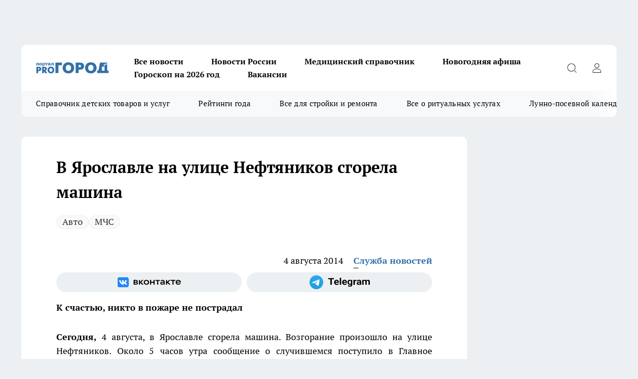

--- FILE ---
content_type: text/html; charset=utf-8
request_url: https://progorod76.ru/auto/12146
body_size: 24887
content:
<!DOCTYPE html><html lang="ru" id="KIROV"><head><meta charSet="utf-8" data-next-head=""/><meta name="viewport" content="width=device-width, initial-scale=1" data-next-head=""/><meta property="og:url" content="https://progorod76.ru/auto/12146" data-next-head=""/><meta name="twitter:card" content="summary" data-next-head=""/><title data-next-head="">В Ярославле на улице Нефтяников сгорела машина - ДТП Ярославль 4 августа 2014</title><meta name="keywords" content="Ярославль, улица Нефтяников, сгорела машина, никто не пострадал, МЧС по Ярославской области" data-next-head=""/><meta name="description" content="В Ярославле на улице Нефтяников сгорела машина. К счастью, никто в пожаре не пострадал" data-next-head=""/><meta property="og:type" content="article" data-next-head=""/><meta property="og:title" content="В Ярославле на улице Нефтяников сгорела машина" data-next-head=""/><meta property="og:description" content="В Ярославле на улице Нефтяников сгорела машина. К счастью, никто в пожаре не пострадал" data-next-head=""/><meta property="og:image" content="/userfiles/picfullsize/img-20140804085511-919.jpg" data-next-head=""/><meta property="og:image:width" content="800" data-next-head=""/><meta property="og:image:height" content="400" data-next-head=""/><meta property="og:site_name" content="Про Город Ярославль" data-next-head=""/><meta name="twitter:title" content="В Ярославле на улице Нефтяников сгорела машина" data-next-head=""/><meta name="twitter:description" content="В Ярославле на улице Нефтяников сгорела машина. К счастью, никто в пожаре не пострадал" data-next-head=""/><meta name="twitter:image:src" content="/userfiles/picfullsize/img-20140804085511-919.jpg" data-next-head=""/><link rel="canonical" href="https://progorod76.ru/auto/12146" data-next-head=""/><link rel="amphtml" href="https://progorod76.ru/amp/12146" data-next-head=""/><meta name="robots" content="max-image-preview:large" data-next-head=""/><meta name="author" content="https://progorod76.ru/redactors/1" data-next-head=""/><meta property="og:locale" content="ru_RU" data-next-head=""/><link rel="preload" href="/fonts/ptserif.woff2" type="font/woff2" as="font" crossorigin="anonymous"/><link rel="preload" href="/fonts/ptserifbold.woff2" type="font/woff2" as="font" crossorigin="anonymous"/><link rel="manifest" href="/manifest.json"/><link type="application/rss+xml" href="https://progorod76.ru/rss.xml" rel="alternate" title="Новости Ярославля — Про Город Ярославль"/><link rel="preload" href="/_next/static/css/2b22fb226a07aa76.css" as="style"/><link rel="preload" href="/_next/static/css/dcff7c985eafaa06.css" as="style"/><link rel="preload" href="/_next/static/css/e0b2c6c55ac76073.css" as="style"/><script type="application/ld+json" data-next-head="">{
                  "@context":"http://schema.org",
                  "@type": "Article",
                  "headline": "В Ярославле на улице Нефтяников сгорела машина ",
                  "image": "https://progorod76.ru/userfiles/picfullsize/img-20140804085511-919.jpg",
                  "author": [
                    {
                      "@type":"Person",
                      "name":"Служба новостей",
                      "url": "https://progorod76.ru/redactors/1"
                    }
                  ],
                  "@graph": [
                      {
                        "@type":"BreadcrumbList",
                        "itemListElement":[
                            {
                              "@type":"ListItem",
                              "position":1,
                              "item":{
                                "@id":"https://progorod76.ru/auto",
                                "name":"Авто"
                               }
                             }
                           ]
                       },
                       {
                        "@type": "NewsArticle",
                        "@id": "https://progorod76.ru/auto/12146",
                        "headline": "В Ярославле на улице Нефтяников сгорела машина ",
                        "datePublished":"2014-08-04T05:15:57.000Z",
                        "dateModified":"2020-10-05T03:44:10.000Z",
                        "text": "Сегодня, 4 августа, в Ярославле сгорела машина. Возгорание произошло на улице Нефтяников. Около 5 часов утра сообщение о случившемся поступило в Главное управление МЧС по Ярославской области. На место незамедлительно приехали сотрудники пожарной и спасательной служб.         На улице Нефтяников загорелась машина “ВАЗ”. Через 20 минут после сообщения в МЧС пожар сумели ликвидировать, но огонь полностью уничтожил машину. В результате пожара никто не пострадал.         В настоящее время устанавливают причины возгорания, - сообщает пресс-служба МЧС по Ярославской области. ",
                        "author": [
                             {
                               "@type":"Person",
                               "name":"Служба новостей",
                               "url": "https://progorod76.ru/redactors/1"
                              }
                          ],
                        "about": [{
           "name": "Авто"
         },{
           "name": "МЧС"
         }],
                        "url": "https://progorod76.ru/auto/12146",
                        "image": "https://progorod76.ru/userfiles/picfullsize/img-20140804085511-919.jpg"
                       }
                   ]
               }
              </script><link rel="stylesheet" href="/_next/static/css/2b22fb226a07aa76.css" data-n-g=""/><link rel="stylesheet" href="/_next/static/css/dcff7c985eafaa06.css" data-n-p=""/><link rel="stylesheet" href="/_next/static/css/e0b2c6c55ac76073.css" data-n-p=""/><noscript data-n-css=""></noscript><script defer="" noModule="" src="/_next/static/chunks/polyfills-42372ed130431b0a.js"></script><script src="/_next/static/chunks/webpack-e830e61e62de3be2.js" defer=""></script><script src="/_next/static/chunks/framework-d33e0fe36067854f.js" defer=""></script><script src="/_next/static/chunks/main-1b4abd9deb42ed94.js" defer=""></script><script src="/_next/static/chunks/pages/_app-cf9011018401d444.js" defer=""></script><script src="/_next/static/chunks/5494-067fba47ae41196a.js" defer=""></script><script src="/_next/static/chunks/7035-3b3d880e7551c466.js" defer=""></script><script src="/_next/static/chunks/8823-615ff6054d00f2a6.js" defer=""></script><script src="/_next/static/chunks/4663-a5726e495256d7f7.js" defer=""></script><script src="/_next/static/chunks/8345-11b275cf340c2d7e.js" defer=""></script><script src="/_next/static/chunks/9704-cb3dc341950fa7b7.js" defer=""></script><script src="/_next/static/chunks/2524-1baf07b6b26d2f1b.js" defer=""></script><script src="/_next/static/chunks/pages/%5Brubric%5D/%5Bid%5D-109ef51176bf3423.js" defer=""></script><script src="/_next/static/hDtd0tarlAi66IELRfAMO/_buildManifest.js" defer=""></script><script src="/_next/static/hDtd0tarlAi66IELRfAMO/_ssgManifest.js" defer=""></script><style id="__jsx-338156427">.pensnewsHeader.jsx-338156427 .header_hdrWrp__g7C1R.jsx-338156427{background-color:#ffcc01}@media screen and (max-width:1024px){.header_hdr__PoRiO.pensnewsHeader.jsx-338156427{border-bottom:none}}@media screen and (max-width:640px){.header_hdr__PoRiO.pensnewsHeader.jsx-338156427{border-left:none;border-right:none}}</style><style id="__jsx-9e1d86d8dcbbd77e">.logoPg23.jsx-9e1d86d8dcbbd77e{width:110px}.logo-irkutsk.jsx-9e1d86d8dcbbd77e,.logo-irkutsk.jsx-9e1d86d8dcbbd77e img.jsx-9e1d86d8dcbbd77e{width:180px}.pensnewsHeader.jsx-9e1d86d8dcbbd77e{width:110px}.logo-media41.jsx-9e1d86d8dcbbd77e{width:105px}.logo-gorodglazov.jsx-9e1d86d8dcbbd77e{width:105px}@media screen and (max-width:1024px){.logoPg23.jsx-9e1d86d8dcbbd77e{width:85px}.logo-media41.jsx-9e1d86d8dcbbd77e{width:70px}.pensnewsHeader.jsx-9e1d86d8dcbbd77e{width:88px}.logo-irkutsk.jsx-9e1d86d8dcbbd77e,.logo-irkutsk.jsx-9e1d86d8dcbbd77e img.jsx-9e1d86d8dcbbd77e{width:110px}}</style><style id="__jsx-4bc5312448bc76c0">.pensnewsHeader.jsx-4bc5312448bc76c0{background:#ffc000}.pensnewsHeader.jsx-4bc5312448bc76c0::before{background:-webkit-linear-gradient(left,rgba(255,255,255,0)0%,#ffc000 100%);background:-moz-linear-gradient(left,rgba(255,255,255,0)0%,#ffc000 100%);background:-o-linear-gradient(left,rgba(255,255,255,0)0%,#ffc000 100%);background:linear-gradient(to right,rgba(255,255,255,0)0%,#ffc000 100%)}</style></head><body><div id="body-scripts"></div><div id="__next"><div></div><div class="project-layout_projectLayout__TJqPM"><div class="banner-top_top__xsfew"><div class="banner-top_topPushLinkIframe__PFcUK"></div></div><header class="jsx-338156427 header_hdr__PoRiO "><div class="container-layout_container__qIK7r"><div class="jsx-338156427 header_hdrWrp__g7C1R"><button type="button" aria-label="Открыть меню" class="burger_burger__NqMNl burger_burgerHide__uhY8_"></button><div class="jsx-9e1d86d8dcbbd77e logo_lg__vBVQp"><a href="/"><img src="/logo.svg" alt="Логотип новостного портала Прогород" width="146" loading="lazy" class="jsx-9e1d86d8dcbbd77e"/></a></div><div class="jsx-338156427 "><nav class=""><ul class="nav_nv__KXTxf nav_nvMain__7cvF2"><li><a class="nav_nvLk__CFg_j" href="https://progorod76.ru/articles">Все новости</a></li><li><a class="nav_nvLk__CFg_j" href="/tags/novosti-rossii">Новости России</a></li><li><a class="nav_nvLk__CFg_j" target="_blank" href="https://progorod76.ru/specials/88295">Медицинский справочник</a></li><li><a class="nav_nvLk__CFg_j" target="_blank" href="https://progorod76.ru/specials/93728">Новогодняя афиша</a></li><li><a class="nav_nvLk__CFg_j" target="_blank" href="https://progorod76.ru/specials/93231">Гороскоп на 2026 год</a></li><li><a class="nav_nvLk__CFg_j" target="_blank" href="https://progorod76.ru/specials/85292">Вакансии</a></li></ul></nav></div><div class="jsx-338156427 header_hdrBtnRight__Yggmd"><button type="button" aria-label="Открыть поиск" class="jsx-338156427 header_hdrBtnIcon__g_dY2 header_hdrBtnIconSrch__xQWbI"></button><button type="button" aria-label="Войти на сайт" class="jsx-338156427 header_hdrBtnIcon__g_dY2 header_hdrBtnIconPrfl__HERVg"></button></div></div></div></header><div class="jsx-4bc5312448bc76c0 sub-menu_sbm__nbuXj"><div class="container-layout_container__qIK7r"><div class="jsx-4bc5312448bc76c0 sub-menu_sbmWrp__oDFa1"><ul class="jsx-4bc5312448bc76c0 sub-menu_sbmLs__G2_MO"><li><a class="sub-menu_sbmLk__RAO8Y" rel="noopener noreferrer nofollow" target="_blank" href="https://progorod76.ru/specials/88281">Справочник детских товаров и услуг</a></li><li><a class="sub-menu_sbmLk__RAO8Y" rel="noopener noreferrer nofollow" target="_blank" href="https://progorod76.ru/specials/93009">Рейтинги года</a></li><li><a class="sub-menu_sbmLk__RAO8Y" rel="noopener noreferrer nofollow" target="_blank" href="https://progorod76.ru/specials/86394">Все для стройки и ремонта</a></li><li><a class="sub-menu_sbmLk__RAO8Y" rel="noopener noreferrer nofollow" target="_blank" href="https://progorod76.ru/specials/86397">Все о ритуальных услугах</a></li><li><a class="sub-menu_sbmLk__RAO8Y" rel="noopener noreferrer nofollow" target="_blank" href="https://progorod76.ru/specials/80963">Лунно-посевной календарь</a></li></ul></div></div></div><div class="container-layout_container__qIK7r"></div><div class="notifycation_notifycation__X6Fsx notifycation_notifycationActive__tGtsQ"><div class="notifycation_notifycationWrap__4oNJ1"><div class="notifycation_notifycationInfoText__vfloO"><span class="notifycation_notifycationText__aBfj9"><p>Во время посещения сайта Вы соглашаетесь&nbsp;с&nbsp;использованием файлов cookie,&nbsp;которые указаны&nbsp;в&nbsp;<a href="/privacy_policy">Политике обработки персональных данных</a>.</p></span></div><button class="button_button__dZRSb notifycation_notifycationBtn__edFSx" type="button">Принять</button></div></div><main><div class="container-layout_container__qIK7r"><div id="article-main"><div class="article-next is-current" data-article-id="12146"><div class="project-col2-layout_grid__bQHyt"><div><div><div class="article_article__3oP52" itemType="http://schema.org/NewsArticle" itemScope=""><meta itemProp="identifier" content="12146"/><meta itemProp="name" content="В Ярославле на улице Нефтяников сгорела машина"/><div class="article-body_articleBody__nbWQO" itemProp="articleBody" id="articleBody"><div class="article-layout_wrap__N3OU6"><h1 itemProp="headline">В Ярославле на улице Нефтяников сгорела машина</h1><ul class="article-tags_articleTags__ElBhp"><li class="article-tags_articleTagsItem__lbAkD"><a href="/tags/71" class="article-tags_articleTagsLink__ciKR5">Авто</a></li><li class="article-tags_articleTagsItem__lbAkD"><a href="/tags/78" class="article-tags_articleTagsLink__ciKR5">МЧС</a></li></ul><ul class="article-info_articleInfo__rt3Kc"><li class="article-info_articleInfoItem__UkdWc"><span itemProp="datePublished" content="4 августа 2014" class="article-info_articleInfoDate__f8F79">4 августа 2014</span></li><li class="article-info_articleInfoItem__UkdWc" itemProp="author" itemScope="" itemType="http://schema.org/Person"><meta itemProp="name" content="Служба новостей"/><a class="article-info_articleInfoAuthor__lRZFT" itemProp="url" href="/redactors/1">Служба новостей</a></li></ul><div class="social-list-subscribe_socialListSubscribe__CTULx article-body_articleBodySocialListSubcribe__S3GtM"><div class="social-list-subscribe_socialListSubscribeLinks__YTMuC social-list-subscribe_socialListSubscribeLinksMoveTwo__dKSvT"><a class="social-list-subscribe_socialListSubscribeLink__AZsvQ social-list-subscribe_socialListSubscribeLinkVk__ND_2J" href="http://vk.com/progorod76" aria-label="Группа ВКонтакте" target="_blank" rel="nofollow noreferrer"></a><a class="social-list-subscribe_socialListSubscribeLink__AZsvQ social-list-subscribe_socialListSubscribeLinkTg__zVmYX" href="https://t.me/progorod_76" aria-label="Телеграм-канал" target="_blank" rel="nofollow noreferrer"></a></div></div><div><p><strong>К счастью, никто в пожаре не пострадал</strong></p>
<div style="text-align: justify;">
	<strong>Сегодня,</strong> 4 августа, в Ярославле сгорела машина. Возгорание произошло на улице Нефтяников. Около 5 часов утра сообщение о случившемся поступило в Главное управление МЧС по Ярославской области. На место незамедлительно приехали сотрудники пожарной и спасательной служб.</div>
<div style="text-align: justify;">
	 </div></div><div>
<div style="text-align: justify;">
	<strong>На улице</strong> Нефтяников загорелась машина “ВАЗ”. Через 20 минут после сообщения в МЧС пожар сумели ликвидировать, но огонь полностью уничтожил машину. В результате пожара никто не пострадал.</div></div><div>
<div style="text-align: justify;">
	 </div></div><div>
<div style="text-align: justify;">
	<strong>В настоящее время</strong> устанавливают причины возгорания, - сообщает пресс-служба МЧС по Ярославской области.</div>
<div>
	 </div>
</div><div class="article-body_articleBodyGallery__LAio8"></div></div></div><p>...</p><div class="article-social_articleSocial__S4rQr"><ul class="article-social_articleSocialList__tZ8Wb"><li class="article-social_articleSocialItem__YAXb7"><button class="react-share__ShareButton article-social_articleSocialIcon__IbSjb article-social_articleSocialIconVk__bimAD" style="background-color:transparent;border:none;padding:0;font:inherit;color:inherit;cursor:pointer"> </button><span class="react-share__ShareCount article-social_articleSocialCount__cuBt_"></span></li><li class="article-social_articleSocialItem__YAXb7"><button class="react-share__ShareButton article-social_articleSocialIcon__IbSjb article-social_articleSocialIconWs__IDcaX" style="background-color:transparent;border:none;padding:0;font:inherit;color:inherit;cursor:pointer"></button></li><li class="article-social_articleSocialItem__YAXb7"><button class="react-share__ShareButton" style="background-color:transparent;border:none;padding:0;font:inherit;color:inherit;cursor:pointer"><span class="article-social_articleSocialIcon__IbSjb article-social_articleSocialIconTm__h6xgf"></span></button></li></ul></div><div><div class="bannersInnerArticleAfterTags"></div><div class="article-related_readAlso__IghH2"><h2 class="article-related_readAlsoTitle__pmdtz">Читайте также:</h2><ul class="article-related_readAlsoList__5bX2H"><li class="article-related_readAlsoItem__FqR_c"><a class="article-related_readAlsoLink__fo1sD" href="/news/95271">В Ярославской области выросли тарифы на хранение и перемещение задержанных машин <span class="article-related_readAlsoTime__TvqSP">08:38</span></a></li><li class="article-related_readAlsoItem__FqR_c"><a class="article-related_readAlsoLink__fo1sD" href="/news/95158">Большинство автомобилистов заправляют топливо неправильно. В чем главная ошибка<span class="article-related_readAlsoTime__TvqSP">00:30</span></a></li></ul></div></div></div></div></div><div class="project-col2-layout_colRight__MHD0n"><div class="rows-layout_rows__Xvg8M"><div class="contentRightMainBanner"></div><div class="news-column_nwsCln__ZqIF_"><div class="news-column_nwsClnInner__Dhv6L" style="height:auto"><h2 class="news-column_nwsClnTitle___uKYI">Популярное</h2><ul class="news-column_nwsClnContainer__ZrAFb"><li class="news-column-item_newsColumnItem__wsaw4"><a class="news-column-item_newsColumnItemLink__1FjRT" title="Лунно-посевной календарь на 2026 год: что и когда нужно сажать" target="_blank" href="/specials/80963"><h3 class="news-column-item_newsColumnItemTitle__NZUkM"><span class="news-column-item_newsColumnItemTitleInner__H_Zhk">Лунно-посевной календарь на 2026 год: что и когда нужно сажать</span></h3></a></li><li class="news-column-item_newsColumnItem__wsaw4"><a class="news-column-item_newsColumnItemLink__1FjRT" title="Я в вагоне с 40 туристами из Китая: что они делают в поездах РЖД" href="/news/94884"><h3 class="news-column-item_newsColumnItemTitle__NZUkM"><span class="news-column-item_newsColumnItemTitleInner__H_Zhk">Я в вагоне с 40 туристами из Китая: что они делают в поездах РЖД</span></h3><span class="news-column-item_newsColumnItemTime__P0OWS">12 января </span></a></li><li class="news-column-item_newsColumnItem__wsaw4"><a class="news-column-item_newsColumnItemLink__1FjRT" title="Что означает, когда кошка спит рядом с вами: основные причины и полезные советы" href="/news/93988"><h3 class="news-column-item_newsColumnItemTitle__NZUkM"><span class="news-column-item_newsColumnItemTitleInner__H_Zhk">Что означает, когда кошка спит рядом с вами: основные причины и полезные советы</span></h3><span class="news-column-item_newsColumnItemTime__P0OWS">2 января </span></a></li><li class="news-column-item_newsColumnItem__wsaw4"><a class="news-column-item_newsColumnItemLink__1FjRT" title="Засовываю сковороду в пакет, и нагар просто осыпается — сковорода сверкает, как новая" href="/news/93862"><h3 class="news-column-item_newsColumnItemTitle__NZUkM"><span class="news-column-item_newsColumnItemTitleInner__H_Zhk">Засовываю сковороду в пакет, и нагар просто осыпается — сковорода сверкает, как новая</span></h3><span class="news-column-item_newsColumnItemTime__P0OWS">31 декабря <!-- -->2025</span></a></li><li class="news-column-item_newsColumnItem__wsaw4"><a class="news-column-item_newsColumnItemLink__1FjRT" title="Забыли про курагу и изюм: ученые назвали суперсухофрукт, который их превосходит" href="/news/94753"><h3 class="news-column-item_newsColumnItemTitle__NZUkM"><span class="news-column-item_newsColumnItemTitleInner__H_Zhk">Забыли про курагу и изюм: ученые назвали суперсухофрукт, который их превосходит</span></h3><span class="news-column-item_newsColumnItemTime__P0OWS">11 января </span></a></li><li class="news-column-item_newsColumnItem__wsaw4"><a class="news-column-item_newsColumnItemLink__1FjRT" title="Собираю по 10 ведер с куста: покупаю рассаду уже в январе – засаживаю всю дачу и радуюсь" href="/news/94206"><h3 class="news-column-item_newsColumnItemTitle__NZUkM"><span class="news-column-item_newsColumnItemTitleInner__H_Zhk">Собираю по 10 ведер с куста: покупаю рассаду уже в январе – засаживаю всю дачу и радуюсь</span></h3><span class="news-column-item_newsColumnItemTime__P0OWS">5 января </span></a></li><li class="news-column-item_newsColumnItem__wsaw4"><a class="news-column-item_newsColumnItemLink__1FjRT" title="Мастер по обуви с полувековым опытом рассказал про трюк с солью, который спасает подошвы от расслоения" href="/news/94272"><h3 class="news-column-item_newsColumnItemTitle__NZUkM"><span class="news-column-item_newsColumnItemTitleInner__H_Zhk">Мастер по обуви с полувековым опытом рассказал про трюк с солью, который спасает подошвы от расслоения</span></h3><span class="news-column-item_newsColumnItemTime__P0OWS">5 января </span></a></li><li class="news-column-item_newsColumnItem__wsaw4"><a class="news-column-item_newsColumnItemLink__1FjRT" title="Стихотворение Ларисы Рубальской, которое меняет взгляд на несовершенство жизни" href="/news/93820"><h3 class="news-column-item_newsColumnItemTitle__NZUkM"><span class="news-column-item_newsColumnItemTitleInner__H_Zhk">Стихотворение Ларисы Рубальской, которое меняет взгляд на несовершенство жизни</span></h3><span class="news-column-item_newsColumnItemTime__P0OWS">31 декабря <!-- -->2025</span></a></li><li class="news-column-item_newsColumnItem__wsaw4"><a class="news-column-item_newsColumnItemLink__1FjRT" title="Не блещут умом и не думают что говорят и делают: носители этой группы крови названы самыми глупыми" href="/news/93270"><h3 class="news-column-item_newsColumnItemTitle__NZUkM"><span class="news-column-item_newsColumnItemTitleInner__H_Zhk">Не блещут умом и не думают что говорят и делают: носители этой группы крови названы самыми глупыми</span></h3><span class="news-column-item_newsColumnItemTime__P0OWS">21 декабря <!-- -->2025</span></a></li><li class="news-column-item_newsColumnItem__wsaw4"><a class="news-column-item_newsColumnItemLink__1FjRT" title="Три породы кошек, которые признаны королевами красоты. Вы не сможете отвести от них взгляд" href="/news/94000"><h3 class="news-column-item_newsColumnItemTitle__NZUkM"><span class="news-column-item_newsColumnItemTitleInner__H_Zhk">Три породы кошек, которые признаны королевами красоты. Вы не сможете отвести от них взгляд</span></h3><span class="news-column-item_newsColumnItemTime__P0OWS">3 января </span></a></li><li class="news-column-item_newsColumnItem__wsaw4"><a class="news-column-item_newsColumnItemLink__1FjRT" title="Полезный гайд: как оставаться на связи, даже если мобильный интернет ограничен" target="_blank" href="/specials/93494"><h3 class="news-column-item_newsColumnItemTitle__NZUkM"><span class="news-column-item_newsColumnItemTitleInner__H_Zhk">Полезный гайд: как оставаться на связи, даже если мобильный интернет ограничен</span></h3></a></li><li class="news-column-item_newsColumnItem__wsaw4"><a class="news-column-item_newsColumnItemLink__1FjRT" title="Новогодние каникулы: транспорт, телефоны, мероприятия" target="_blank" href="/specials/93728"><h3 class="news-column-item_newsColumnItemTitle__NZUkM"><span class="news-column-item_newsColumnItemTitleInner__H_Zhk">Новогодние каникулы: транспорт, телефоны, мероприятия</span></h3></a></li><li class="news-column-item_newsColumnItem__wsaw4"><a class="news-column-item_newsColumnItemLink__1FjRT" title="Один лавровый лист, и мыши обходят дом стороной: безопасная защита" href="/news/93541"><h3 class="news-column-item_newsColumnItemTitle__NZUkM"><span class="news-column-item_newsColumnItemTitleInner__H_Zhk">Один лавровый лист, и мыши обходят дом стороной: безопасная защита</span></h3><span class="news-column-item_newsColumnItemTime__P0OWS">27 декабря <!-- -->2025</span></a></li><li class="news-column-item_newsColumnItem__wsaw4"><a class="news-column-item_newsColumnItemLink__1FjRT" title="В Пятёрочке обнаружили элитный кофе по цене чая: вкус как в итальянской кофейне" href="/news/94561"><h3 class="news-column-item_newsColumnItemTitle__NZUkM"><span class="news-column-item_newsColumnItemTitleInner__H_Zhk">В Пятёрочке обнаружили элитный кофе по цене чая: вкус как в итальянской кофейне</span></h3><span class="news-column-item_newsColumnItemTime__P0OWS">10 января </span></a></li><li class="news-column-item_newsColumnItem__wsaw4"><a class="news-column-item_newsColumnItemLink__1FjRT" title="Мне дарят флакончики парфюма, которые я не ношу - нашла 10 способов их использовать дома" href="/news/94239"><h3 class="news-column-item_newsColumnItemTitle__NZUkM"><span class="news-column-item_newsColumnItemTitleInner__H_Zhk">Мне дарят флакончики парфюма, которые я не ношу - нашла 10 способов их использовать дома</span></h3><span class="news-column-item_newsColumnItemTime__P0OWS">6 января </span></a></li><li class="news-column-item_newsColumnItem__wsaw4"><a class="news-column-item_newsColumnItemLink__1FjRT" title="Мастер обуви раскрыл трюк с содой: как спасить подошву на долгие годы за минуту" href="/news/93859"><h3 class="news-column-item_newsColumnItemTitle__NZUkM"><span class="news-column-item_newsColumnItemTitleInner__H_Zhk">Мастер обуви раскрыл трюк с содой: как спасить подошву на долгие годы за минуту</span></h3><span class="news-column-item_newsColumnItemTime__P0OWS">31 декабря <!-- -->2025</span></a></li><li class="news-column-item_newsColumnItem__wsaw4"><a class="news-column-item_newsColumnItemLink__1FjRT" title="Один порошок на ботинки - и лёд больше не враг: хожу по льду, как по асфальту в июле" href="/news/93810"><h3 class="news-column-item_newsColumnItemTitle__NZUkM"><span class="news-column-item_newsColumnItemTitleInner__H_Zhk">Один порошок на ботинки - и лёд больше не враг: хожу по льду, как по асфальту в июле</span></h3><span class="news-column-item_newsColumnItemTime__P0OWS">1 января </span></a></li><li class="news-column-item_newsColumnItem__wsaw4"><a class="news-column-item_newsColumnItemLink__1FjRT" title="Почему я всегда кладу ложку на подоконник, уходя из дома: спасало много раз" href="/news/93318"><h3 class="news-column-item_newsColumnItemTitle__NZUkM"><span class="news-column-item_newsColumnItemTitleInner__H_Zhk">Почему я всегда кладу ложку на подоконник, уходя из дома: спасало много раз</span></h3><span class="news-column-item_newsColumnItemTime__P0OWS">23 декабря <!-- -->2025</span></a></li><li class="news-column-item_newsColumnItem__wsaw4"><a class="news-column-item_newsColumnItemLink__1FjRT" title="Как правильно заливать гель в стиральную машину: основные секреты и ошибки" href="/news/94317"><h3 class="news-column-item_newsColumnItemTitle__NZUkM"><span class="news-column-item_newsColumnItemTitleInner__H_Zhk">Как правильно заливать гель в стиральную машину: основные секреты и ошибки</span></h3><span class="news-column-item_newsColumnItemTime__P0OWS">6 января </span></a></li><li class="news-column-item_newsColumnItem__wsaw4"><a class="news-column-item_newsColumnItemLink__1FjRT" title="Один простой прием при варке пельменей делает их вкуснее: совет  опытной хозяйки " href="/news/94174"><h3 class="news-column-item_newsColumnItemTitle__NZUkM"><span class="news-column-item_newsColumnItemTitleInner__H_Zhk">Один простой прием при варке пельменей делает их вкуснее: совет  опытной хозяйки </span></h3><span class="news-column-item_newsColumnItemTime__P0OWS">4 января </span></a></li></ul><div class="loader_loader__JGzFU"><div class="loader_loaderEllips__3ZD2W"><div></div><div></div><div></div><div></div></div></div></div></div></div></div></div><div class="project-col3-layout_grid__g_pTk project-col3-layout-news"><div class="project-col3-layout_colLeft__qJTHK"><div class="news-column_nwsCln__ZqIF_"><div class="news-column_nwsClnInner__Dhv6L" style="height:auto"><h2 class="news-column_nwsClnTitle___uKYI">Последние новости</h2><ul class="news-column_nwsClnContainer__ZrAFb"><li class="news-column-item_newsColumnItem__wsaw4"><a class="news-column-item_newsColumnItemLink__1FjRT" title="Жёлтые и потрескавшиеся ногти: дешёвый фен творит чудеса, где салоны разорили карман" href="/news/95278"><h3 class="news-column-item_newsColumnItemTitle__NZUkM"><span class="news-column-item_newsColumnItemTitleInner__H_Zhk">Жёлтые и потрескавшиеся ногти: дешёвый фен творит чудеса, где салоны разорили карман</span></h3><span class="news-column-item_newsColumnItemTime__P0OWS">18:20</span></a></li><li class="news-column-item_newsColumnItem__wsaw4"><a class="news-column-item_newsColumnItemLink__1FjRT" title="Добавляю лимонный сок в воду при варке макарон - блюдо получает совсем другой вкус" href="/news/95235"><h3 class="news-column-item_newsColumnItemTitle__NZUkM"><span class="news-column-item_newsColumnItemTitleInner__H_Zhk">Добавляю лимонный сок в воду при варке макарон - блюдо получает совсем другой вкус</span></h3><span class="news-column-item_newsColumnItemTime__P0OWS">17:40</span></a></li><li class="news-column-item_newsColumnItem__wsaw4"><a class="news-column-item_newsColumnItemLink__1FjRT" title="Забуду про хлеб, но влажные салфетки в корзину - предмет первой необходимости в каждом доме" href="/news/95313"><h3 class="news-column-item_newsColumnItemTitle__NZUkM"><span class="news-column-item_newsColumnItemTitleInner__H_Zhk">Забуду про хлеб, но влажные салфетки в корзину - предмет первой необходимости в каждом доме</span></h3><span class="news-column-item_newsColumnItemTime__P0OWS">17:20</span></a></li><li class="news-column-item_newsColumnItem__wsaw4"><a class="news-column-item_newsColumnItemLink__1FjRT" title="Заклеила щель изолентой — и вот уже неделю у батареи не работает обогреватель" href="/news/95311"><h3 class="news-column-item_newsColumnItemTitle__NZUkM"><span class="news-column-item_newsColumnItemTitleInner__H_Zhk">Заклеила щель изолентой — и вот уже неделю у батареи не работает обогреватель</span></h3><span class="news-column-item_newsColumnItemTime__P0OWS">17:20</span></a></li><li class="news-column-item_newsColumnItem__wsaw4"><a class="news-column-item_newsColumnItemLink__1FjRT" title="Цвет стен влияет на качество сна больше, чем вы думаете: что рекомендуют эксперты в области нейробиологии" href="/news/95308"><h3 class="news-column-item_newsColumnItemTitle__NZUkM"><span class="news-column-item_newsColumnItemTitleInner__H_Zhk">Цвет стен влияет на качество сна больше, чем вы думаете: что рекомендуют эксперты в области нейробиологии</span></h3><span class="news-column-item_newsColumnItemTime__P0OWS">17:20</span></a></li><li class="news-column-item_newsColumnItem__wsaw4"><a class="news-column-item_newsColumnItemLink__1FjRT" title="Мальчик должен был уступить - признания тех, кто решился на перемену" href="/news/95307"><h3 class="news-column-item_newsColumnItemTitle__NZUkM"><span class="news-column-item_newsColumnItemTitleInner__H_Zhk">Мальчик должен был уступить - признания тех, кто решился на перемену</span></h3><span class="news-column-item_newsColumnItemTime__P0OWS">17:20</span></a></li><li class="news-column-item_newsColumnItem__wsaw4"><a class="news-column-item_newsColumnItemLink__1FjRT" title="Спирт разрушает экран вашего ноутбука - чем на самом деле нужно протирать гаджеты" href="/news/95305"><h3 class="news-column-item_newsColumnItemTitle__NZUkM"><span class="news-column-item_newsColumnItemTitleInner__H_Zhk">Спирт разрушает экран вашего ноутбука - чем на самом деле нужно протирать гаджеты</span></h3><span class="news-column-item_newsColumnItemTime__P0OWS">17:20</span></a></li><li class="news-column-item_newsColumnItem__wsaw4"><a class="news-column-item_newsColumnItemLink__1FjRT" title="Голландская ягода и долги: что ждет русских на европейских плантациях — реальный заработок" href="/news/95236"><h3 class="news-column-item_newsColumnItemTitle__NZUkM"><span class="news-column-item_newsColumnItemTitleInner__H_Zhk">Голландская ягода и долги: что ждет русских на европейских плантациях — реальный заработок</span></h3><span class="news-column-item_newsColumnItemTime__P0OWS">17:20</span></a></li><li class="news-column-item_newsColumnItem__wsaw4"><a class="news-column-item_newsColumnItemLink__1FjRT" title="В Красном бору проверят отопления в жилых домах" href="/news/95302"><h3 class="news-column-item_newsColumnItemTitle__NZUkM"><span class="news-column-item_newsColumnItemTitleInner__H_Zhk">В Красном бору проверят отопления в жилых домах</span></h3><span class="news-column-item_newsColumnItemTime__P0OWS">16:47</span></a></li><li class="news-column-item_newsColumnItem__wsaw4"><a class="news-column-item_newsColumnItemLink__1FjRT" title="Собираю до 400 огурцов с куста: 3 самых лучших самоопыляемых сорта - хрустящие и сладкие" href="/news/95248"><h3 class="news-column-item_newsColumnItemTitle__NZUkM"><span class="news-column-item_newsColumnItemTitleInner__H_Zhk">Собираю до 400 огурцов с куста: 3 самых лучших самоопыляемых сорта - хрустящие и сладкие</span></h3><span class="news-column-item_newsColumnItemTime__P0OWS">16:40</span></a></li><li class="news-column-item_newsColumnItem__wsaw4"><a class="news-column-item_newsColumnItemLink__1FjRT" title="Втираю дешевое масло в ногти каждый день: пластина окрепла и утолщилась - лак держится месяц без сколов" href="/news/95304"><h3 class="news-column-item_newsColumnItemTitle__NZUkM"><span class="news-column-item_newsColumnItemTitleInner__H_Zhk">Втираю дешевое масло в ногти каждый день: пластина окрепла и утолщилась - лак держится месяц без сколов</span></h3><span class="news-column-item_newsColumnItemTime__P0OWS">15:10</span></a></li><li class="news-column-item_newsColumnItem__wsaw4"><a class="news-column-item_newsColumnItemLink__1FjRT" title="Как долго хранится курица в морозилке. Полный справочник сроков для каждого мяса" href="/news/95301"><h3 class="news-column-item_newsColumnItemTitle__NZUkM"><span class="news-column-item_newsColumnItemTitleInner__H_Zhk">Как долго хранится курица в морозилке. Полный справочник сроков для каждого мяса</span></h3><span class="news-column-item_newsColumnItemTime__P0OWS">15:10</span></a></li><li class="news-column-item_newsColumnItem__wsaw4"><a class="news-column-item_newsColumnItemLink__1FjRT" title="Как правильно заливать гель в стиральную машину: основные ошибки и секреты эффективной стирки" href="/news/95300"><h3 class="news-column-item_newsColumnItemTitle__NZUkM"><span class="news-column-item_newsColumnItemTitleInner__H_Zhk">Как правильно заливать гель в стиральную машину: основные ошибки и секреты эффективной стирки</span></h3><span class="news-column-item_newsColumnItemTime__P0OWS">15:10</span></a></li><li class="news-column-item_newsColumnItem__wsaw4"><a class="news-column-item_newsColumnItemLink__1FjRT" title="Морковь в фольге готовится за 20 минут: простой способ, который меняет все" href="/news/95298"><h3 class="news-column-item_newsColumnItemTitle__NZUkM"><span class="news-column-item_newsColumnItemTitleInner__H_Zhk">Морковь в фольге готовится за 20 минут: простой способ, который меняет все</span></h3><span class="news-column-item_newsColumnItemTime__P0OWS">15:10</span></a></li><li class="news-column-item_newsColumnItem__wsaw4"><a class="news-column-item_newsColumnItemLink__1FjRT" title="Создал автономный септик на даче - откачка больше не нужна. Помогла обычная школьная химия" href="/news/95296"><h3 class="news-column-item_newsColumnItemTitle__NZUkM"><span class="news-column-item_newsColumnItemTitleInner__H_Zhk">Создал автономный септик на даче - откачка больше не нужна. Помогла обычная школьная химия</span></h3><span class="news-column-item_newsColumnItemTime__P0OWS">15:10</span></a></li><li class="news-column-item_newsColumnItem__wsaw4"><a class="news-column-item_newsColumnItemLink__1FjRT" title="5 секретов идеальной перловки. Она станет воздушной и ароматной, как у бабушки" href="/news/95219"><h3 class="news-column-item_newsColumnItemTitle__NZUkM"><span class="news-column-item_newsColumnItemTitleInner__H_Zhk">5 секретов идеальной перловки. Она станет воздушной и ароматной, как у бабушки</span></h3><span class="news-column-item_newsColumnItemTime__P0OWS">15:10</span></a></li><li class="news-column-item_newsColumnItem__wsaw4"><a class="news-column-item_newsColumnItemLink__1FjRT" title="В этих блюдах майонез превращается в яд: разбор биолога и нутрициолога" href="/news/95247"><h3 class="news-column-item_newsColumnItemTitle__NZUkM"><span class="news-column-item_newsColumnItemTitleInner__H_Zhk">В этих блюдах майонез превращается в яд: разбор биолога и нутрициолога</span></h3><span class="news-column-item_newsColumnItemTime__P0OWS">14:50</span></a></li><li class="news-column-item_newsColumnItem__wsaw4"><a class="news-column-item_newsColumnItemLink__1FjRT" title="Ярославна &quot;подтвердила статус ветерана труда&quot; почти за 4 миллиона" href="/news/95299"><h3 class="news-column-item_newsColumnItemTitle__NZUkM"><span class="news-column-item_newsColumnItemTitleInner__H_Zhk">Ярославна &quot;подтвердила статус ветерана труда&quot; почти за 4 миллиона</span></h3><span class="news-column-item_newsColumnItemTime__P0OWS">14:30</span></a></li><li class="news-column-item_newsColumnItem__wsaw4"><a class="news-column-item_newsColumnItemLink__1FjRT" title="Беру соду оптом на складе: мои способы применения, которые экономят деньги и время каждый день" href="/news/95297"><h3 class="news-column-item_newsColumnItemTitle__NZUkM"><span class="news-column-item_newsColumnItemTitleInner__H_Zhk">Беру соду оптом на складе: мои способы применения, которые экономят деньги и время каждый день</span></h3><span class="news-column-item_newsColumnItemTime__P0OWS">14:20</span></a></li><li class="news-column-item_newsColumnItem__wsaw4"><a class="news-column-item_newsColumnItemLink__1FjRT" title="Избавился от тараканов навсегда: проверенные методы и секреты профилактики, которые действительно работают" href="/news/95274"><h3 class="news-column-item_newsColumnItemTitle__NZUkM"><span class="news-column-item_newsColumnItemTitleInner__H_Zhk">Избавился от тараканов навсегда: проверенные методы и секреты профилактики, которые действительно работают</span></h3><span class="news-column-item_newsColumnItemTime__P0OWS">14:20</span></a></li><li class="news-column-item_newsColumnItem__wsaw4"><a class="news-column-item_newsColumnItemLink__1FjRT" title="В Ярославле автобус чуть не сбил ребенка на пешеходном переходе: &quot;Нас спасло чудо&quot;" href="/news/95295"><h3 class="news-column-item_newsColumnItemTitle__NZUkM"><span class="news-column-item_newsColumnItemTitleInner__H_Zhk">В Ярославле автобус чуть не сбил ребенка на пешеходном переходе: &quot;Нас спасло чудо&quot;</span></h3><span class="news-column-item_newsColumnItemTime__P0OWS">13:30</span></a></li><li class="news-column-item_newsColumnItem__wsaw4"><a class="news-column-item_newsColumnItemLink__1FjRT" title="В Ярославской области ветеринары спасли щенка: из желудка достали 20 кусков ткани" href="/news/95293"><h3 class="news-column-item_newsColumnItemTitle__NZUkM"><span class="news-column-item_newsColumnItemTitleInner__H_Zhk">В Ярославской области ветеринары спасли щенка: из желудка достали 20 кусков ткани</span></h3><span class="news-column-item_newsColumnItemTime__P0OWS">12:30</span></a></li><li class="news-column-item_newsColumnItem__wsaw4"><a class="news-column-item_newsColumnItemLink__1FjRT" title="Кинула апельсиновые зёрна в горшок - спустя месяц получилось то, что не снилось даже в мечтах" href="/news/95292"><h3 class="news-column-item_newsColumnItemTitle__NZUkM"><span class="news-column-item_newsColumnItemTitleInner__H_Zhk">Кинула апельсиновые зёрна в горшок - спустя месяц получилось то, что не снилось даже в мечтах</span></h3><span class="news-column-item_newsColumnItemTime__P0OWS">12:20</span></a></li><li class="news-column-item_newsColumnItem__wsaw4"><a class="news-column-item_newsColumnItemLink__1FjRT" title="Как расшифровать суффиксы русских фамилий - объясняю доступно" href="/news/95290"><h3 class="news-column-item_newsColumnItemTitle__NZUkM"><span class="news-column-item_newsColumnItemTitleInner__H_Zhk">Как расшифровать суффиксы русских фамилий - объясняю доступно</span></h3><span class="news-column-item_newsColumnItemTime__P0OWS">12:20</span></a></li><li class="news-column-item_newsColumnItem__wsaw4"><a class="news-column-item_newsColumnItemLink__1FjRT" title="Почему добрые люди часто проигрывают: пять законов психологии, которые меняют всё" href="/news/95288"><h3 class="news-column-item_newsColumnItemTitle__NZUkM"><span class="news-column-item_newsColumnItemTitleInner__H_Zhk">Почему добрые люди часто проигрывают: пять законов психологии, которые меняют всё</span></h3><span class="news-column-item_newsColumnItemTime__P0OWS">12:20</span></a></li><li class="news-column-item_newsColumnItem__wsaw4"><a class="news-column-item_newsColumnItemLink__1FjRT" title="Язык тела кошки: что означает, когда питомец падает на бок при вашем появлении" href="/news/95207"><h3 class="news-column-item_newsColumnItemTitle__NZUkM"><span class="news-column-item_newsColumnItemTitleInner__H_Zhk">Язык тела кошки: что означает, когда питомец падает на бок при вашем появлении</span></h3><span class="news-column-item_newsColumnItemTime__P0OWS">12:20</span></a></li><li class="news-column-item_newsColumnItem__wsaw4"><a class="news-column-item_newsColumnItemLink__1FjRT" title="Просто перестала делать это по утрам: женщина сбросила 10 кг без спорта и жестких диет" href="/news/95239"><h3 class="news-column-item_newsColumnItemTitle__NZUkM"><span class="news-column-item_newsColumnItemTitleInner__H_Zhk">Просто перестала делать это по утрам: женщина сбросила 10 кг без спорта и жестких диет</span></h3><span class="news-column-item_newsColumnItemTime__P0OWS">12:00</span></a></li><li class="news-column-item_newsColumnItem__wsaw4"><a class="news-column-item_newsColumnItemLink__1FjRT" title="В Ярославле легковушка протаранила киоск" href="/news/95289"><h3 class="news-column-item_newsColumnItemTitle__NZUkM"><span class="news-column-item_newsColumnItemTitleInner__H_Zhk">В Ярославле легковушка протаранила киоск</span></h3><span class="news-column-item_newsColumnItemTime__P0OWS">11:40</span></a></li><li class="news-column-item_newsColumnItem__wsaw4"><a class="news-column-item_newsColumnItemLink__1FjRT" title="Двое спортсменов из Ярославской области примут участие в шоу &quot;Титаны&quot;" href="/news/95286"><h3 class="news-column-item_newsColumnItemTitle__NZUkM"><span class="news-column-item_newsColumnItemTitleInner__H_Zhk">Двое спортсменов из Ярославской области примут участие в шоу &quot;Титаны&quot;</span></h3><span class="news-column-item_newsColumnItemTime__P0OWS">11:00</span></a></li><li class="news-column-item_newsColumnItem__wsaw4"><a class="news-column-item_newsColumnItemLink__1FjRT" title="Один секрет в январе – герань забывает о болезнях и дарит море цветов за копейки" href="/news/95194"><h3 class="news-column-item_newsColumnItemTitle__NZUkM"><span class="news-column-item_newsColumnItemTitleInner__H_Zhk">Один секрет в январе – герань забывает о болезнях и дарит море цветов за копейки</span></h3><span class="news-column-item_newsColumnItemTime__P0OWS">10:45</span></a></li><li class="news-column-item_newsColumnItem__wsaw4"><a class="news-column-item_newsColumnItemLink__1FjRT" title="Льёте воду каждый день, а герань чахнет. Узнайте, что упускают 90% цветоводов зимой" href="/news/95191"><h3 class="news-column-item_newsColumnItemTitle__NZUkM"><span class="news-column-item_newsColumnItemTitleInner__H_Zhk">Льёте воду каждый день, а герань чахнет. Узнайте, что упускают 90% цветоводов зимой</span></h3><span class="news-column-item_newsColumnItemTime__P0OWS">10:40</span></a></li><li class="news-column-item_newsColumnItem__wsaw4"><a class="news-column-item_newsColumnItemLink__1FjRT" title="Почему нельзя держать открытой дверцу стиральной машины - важный совет на все времена" href="/news/95270"><h3 class="news-column-item_newsColumnItemTitle__NZUkM"><span class="news-column-item_newsColumnItemTitleInner__H_Zhk">Почему нельзя держать открытой дверцу стиральной машины - важный совет на все времена</span></h3><span class="news-column-item_newsColumnItemTime__P0OWS">10:15</span></a></li><li class="news-column-item_newsColumnItem__wsaw4"><a class="news-column-item_newsColumnItemLink__1FjRT" title="В зоне СВО погиб боец из Любима" href="/news/95283"><h3 class="news-column-item_newsColumnItemTitle__NZUkM"><span class="news-column-item_newsColumnItemTitleInner__H_Zhk">В зоне СВО погиб боец из Любима</span></h3><span class="news-column-item_newsColumnItemTime__P0OWS">10:10</span></a></li><li class="news-column-item_newsColumnItem__wsaw4"><a class="news-column-item_newsColumnItemLink__1FjRT" title="Забыли старые правила: что нужно знать водителю о переходе на пешеходном переходе" href="/news/95187"><h3 class="news-column-item_newsColumnItemTitle__NZUkM"><span class="news-column-item_newsColumnItemTitleInner__H_Zhk">Забыли старые правила: что нужно знать водителю о переходе на пешеходном переходе</span></h3><span class="news-column-item_newsColumnItemTime__P0OWS">10:00</span></a></li><li class="news-column-item_newsColumnItem__wsaw4"><a class="news-column-item_newsColumnItemLink__1FjRT" title="В поселке под Ярославлем батареи греют только до 13 градусов ночью" href="/news/95281"><h3 class="news-column-item_newsColumnItemTitle__NZUkM"><span class="news-column-item_newsColumnItemTitleInner__H_Zhk">В поселке под Ярославлем батареи греют только до 13 градусов ночью</span></h3><span class="news-column-item_newsColumnItemTime__P0OWS">09:42</span></a></li></ul><div class="loader_loader__JGzFU"><div class="loader_loaderEllips__3ZD2W"><div></div><div></div><div></div><div></div></div></div></div></div></div><div><div><div class="project-col3-layout_row__XV0Qj"><div><div class="rows-layout_rows__Xvg8M"><div class="loader_loader__JGzFU"><div class="loader_loaderEllips__3ZD2W"><div></div><div></div><div></div><div></div></div></div><div id="banners-after-comments"><div class="bannersPartners"></div><div class="bannersPartners"></div><div class="bannersPartners"></div><div class="bannersPartners"></div></div><div class="bannerEndlessTape"></div></div></div><div class="project-col3-layout_contentRightStretch__WfZxi"><div class="rows-layout_rows__Xvg8M"></div></div></div></div></div></div></div></div></div></main><footer class="footer_ftr__y_qCp" id="footer"><div class="footer_ftrTop__pe1V6"><div class="container-layout_container__qIK7r"><div class="footer_ftrFlexRow__w_4q8"><ul class="footer-menu-top_ftrTopLst__0_PZe"><li class="footer-menu-top-item_ftrTopLstItem__lH_k9"><a class="footer-menu-top-item_ftrTopLstItemLnk__ScR7x" href="https://progorod36.ru/" rel="noreferrer" target="_blank">Про Город Воронеж</a></li><li class="footer-menu-top-item_ftrTopLstItem__lH_k9"><a class="footer-menu-top-item_ftrTopLstItemLnk__ScR7x" href="https://prodzer.ru/" rel="noreferrer" target="_blank">Про Город Дзержинск</a></li><li class="footer-menu-top-item_ftrTopLstItem__lH_k9"><a class="footer-menu-top-item_ftrTopLstItemLnk__ScR7x" href="https://pg37.ru/" rel="noreferrer" target="_blank">Про Город Иваново</a></li><li class="footer-menu-top-item_ftrTopLstItem__lH_k9"><a class="footer-menu-top-item_ftrTopLstItemLnk__ScR7x" href="https://pg12.ru/" rel="noreferrer" target="_blank">Про Город Йошкар-Ола</a></li><li class="footer-menu-top-item_ftrTopLstItem__lH_k9"><a class="footer-menu-top-item_ftrTopLstItemLnk__ScR7x" href="https://pg46.ru/" rel="noreferrer" target="_blank">Про Город Курск</a></li><li class="footer-menu-top-item_ftrTopLstItem__lH_k9"><a class="footer-menu-top-item_ftrTopLstItemLnk__ScR7x" href="https://progorodnn.ru" rel="noreferrer nofollow" target="_blank">Про Город Нижний Новгород</a></li><li class="footer-menu-top-item_ftrTopLstItem__lH_k9"><a class="footer-menu-top-item_ftrTopLstItemLnk__ScR7x" href="https://pgn21.ru/" rel="noreferrer" target="_blank">Про Город Новочебоксарск</a></li><li class="footer-menu-top-item_ftrTopLstItem__lH_k9"><a class="footer-menu-top-item_ftrTopLstItemLnk__ScR7x" href="https://pgr76.ru/" rel="noreferrer" target="_blank">Про Город Рыбинск</a></li><li class="footer-menu-top-item_ftrTopLstItem__lH_k9"><a class="footer-menu-top-item_ftrTopLstItemLnk__ScR7x" href="https://pg02.ru/" rel="noreferrer" target="_blank">Про Город Уфа</a></li><li class="footer-menu-top-item_ftrTopLstItem__lH_k9"><a class="footer-menu-top-item_ftrTopLstItemLnk__ScR7x" href="https://prosaratov.ru/" rel="noreferrer" target="_blank">Про Город Саратов</a></li><li class="footer-menu-top-item_ftrTopLstItem__lH_k9"><a class="footer-menu-top-item_ftrTopLstItemLnk__ScR7x" href="https://pg21.ru/" rel="noreferrer" target="_blank">Про Город Чебоксары</a></li><li class="footer-menu-top-item_ftrTopLstItem__lH_k9"><a class="footer-menu-top-item_ftrTopLstItemLnk__ScR7x" href="https://vladivostoktimes.ru	" rel="noreferrer" target="_blank">Про Город Владивосток	</a></li><li class="footer-menu-top-item_ftrTopLstItem__lH_k9"><a class="footer-menu-top-item_ftrTopLstItemLnk__ScR7x" href="https://newskrasnodar.ru	" rel="noreferrer" target="_blank">Про Город Краснодара	</a></li><li class="footer-menu-top-item_ftrTopLstItem__lH_k9"><a class="footer-menu-top-item_ftrTopLstItemLnk__ScR7x" href="https://progorod76.ru/news/45413" rel="noreferrer nofollow" target="_blank">Документы</a></li><li class="footer-menu-top-item_ftrTopLstItem__lH_k9"><a class="footer-menu-top-item_ftrTopLstItemLnk__ScR7x" href="https://progorod76.ru/specials/42697" rel="noreferrer nofollow" target="_blank">Онлайн-газета &quot;ПроГород&quot;</a></li><li class="footer-menu-top-item_ftrTopLstItem__lH_k9"><a class="footer-menu-top-item_ftrTopLstItemLnk__ScR7x" href="https://drive.google.com/file/d/1cMSptXr76hZ9WX2ij3JIKhHaJCqfcch7/view" rel="noreferrer" target="_blank">Технические требования к баннерным позициям</a></li><li class="footer-menu-top-item_ftrTopLstItem__lH_k9"><a class="footer-menu-top-item_ftrTopLstItemLnk__ScR7x" href="https://progorod76.ru/news/45413" rel="noreferrer nofollow" target="_blank">Публичная оферта</a></li></ul><div><div class="footer_ftrSocialListTitle__njqM6">Мы в социальных сетях</div><div class="social-list_socialList__RUlRk footer_ftrSocialList__mjNyK"><a class="social-list_socialListLink__KUv68 social-list_socialListLinkVk__uW7jE" href="http://vk.com/progorod76" aria-label="Группа ВКонтакте" target="_blank" rel="noreferrer nofollow"></a><a class="social-list_socialListLink__KUv68 social-list_socialListLinkOdn__c1sFu" href="http://www.odnoklassniki.ru/group/53033586524401" aria-label="Группа в Одноклассниках" target="_blank" rel="noreferrer nofollow"></a><a class="social-list_socialListLink__KUv68 social-list_socialListLinkTm__Ky5_O" href="https://t.me/progorod_76" aria-label="Телеграм-канал" target="_blank" rel="noreferrer nofollow"></a></div></div></div></div></div><div class="footer_ftrBtm__QlzFe"><div class="container-layout_container__qIK7r"><ul class="footer-menu-bottom_ftrBtmLst__2cY6O"><li class="footer-menu-bottom-item_ftrBtmLstItem__AWG5S"><a href="/companies" class="footer-menu-bottom-item_ftrBtmLstItemLnk__daEkV">Новости компаний</a></li><li class="footer-menu-bottom-item_ftrBtmLstItem__AWG5S"><a href="/pages/article_review" class="footer-menu-bottom-item_ftrBtmLstItemLnk__daEkV">Обзорные статьи и пресс-релизы</a></li><li class="footer-menu-bottom-item_ftrBtmLstItem__AWG5S"><a href="https://progorod76.ru/about" class="footer-menu-bottom-item_ftrBtmLstItemLnk__daEkV" rel="noreferrer nofollow" target="_blank">О нас </a></li><li class="footer-menu-bottom-item_ftrBtmLstItem__AWG5S"><a href="https://progorod76.ru/contacts" class="footer-menu-bottom-item_ftrBtmLstItemLnk__daEkV" rel="noreferrer nofollow" target="_blank">Контакты</a></li><li class="footer-menu-bottom-item_ftrBtmLstItem__AWG5S"><a href="/news" class="footer-menu-bottom-item_ftrBtmLstItemLnk__daEkV">Новости</a></li><li class="footer-menu-bottom-item_ftrBtmLstItem__AWG5S"><a href="/" class="footer-menu-bottom-item_ftrBtmLstItemLnk__daEkV">Главная</a></li></ul><div class="footer_ftrInfo__ZbFUJ"><div class="footer_ftrInfoWrap__ubI3S"><div><div class="footer-content">
<div class="footer-logo">
<h3>Сетевое издание www.progorod76.ru</h3>
</div>

<div class="footer-info">
<div class="company-info">
<p>Учредитель: ООО &quot;Про Город 76&quot;. Главный редактор: Кокарева А.К.. Адрес: 150040, ул. Некрасова, д.41, оф. 312 (ТЦ &quot;Североход&quot;, вход со стороны ул. Победы)</p>
</div>

<div class="contact-info">
<h4>Контакты:</h4>

<ul>
	<li>Отдел рекламы: <a href="tel:+74852286616">(4852) 28-66-16</a>,&nbsp;<a href="mailto:pro@pg76.ru">pro@pg76.ru</a></li>
	<li>Редакция: <a href="tel:+74852338479">(4852) 33-84-79</a>,&nbsp;<a href="mailto:red@pg76.ru">red@pg76.ru</a></li>
</ul>
</div>
</div>
</div>
</div><div><p>Вся информация, размещенная на данном сайте, охраняется в соответствии с законодательством РФ об авторском праве и не подлежит использованию кем-либо в какой бы то ни было форме, в том числе воспроизведению, распространению, переработке не иначе как с письменного разрешения правообладателя.<br />
<br />
Возрастная категория сайта 16+. Редакция портала не несет ответственности за комментарии и материалы пользователей, размещенные на сайте www.progorod76.ru и его субдоменах.<br />
<br />
<a href="http://business.progorod76.ru/page36" target="_blank">Распространение листовок в Ярославле</a><br />
<br />
Материалы, помеченные знаком ∆, публикуются на коммерческой основе<br />
<br />
Сетевое издание www.progorod76.ru является средством массовой информации. Свидетельство о регистрации СМИ ЭЛ№ФС77-68299 от 30 декабря 2016 г. выдано Федеральной службой по надзору в сфере связи, информационных технологий и массовых коммуникаций. Учредитель ООО &laquo;Про Город 76&raquo;.</p>

<p><br />
<a href="/userfiles/sout.pdf" style="text-decoration: underline;" target="_blank">Спец. оценка по условиям труда</a></p>

<p>&laquo;На информационном ресурсе применяются рекомендательные технологии (информационные технологии предоставления информации на основе сбора, систематизации и анализа сведений, относящихся к предпочтениям пользователей сети &quot;Интернет&quot;, находящихся на территории Российской Федерации)&raquo;. &nbsp;<a href="https://progorod76.ru/userfiles/files/%D1%80%D0%B5%D0%BA%D0%BE%D0%BC%D0%B5%D0%BD%D0%B4_%D1%82%D0%B5%D1%85%D0%BD%D0%BE%D0%BB%D0%BE%D0%B3%D0%B8%D0%B8_%D0%A1%D0%9C%D0%982.pdf">Подробнее</a></p>

<p><a href="https://progorod76.ru/privacy_policy">Политика конфиденциальности и обработки персональных данных</a></p>
</div><div>Администрация портала оставляет за собой право модерировать комментарии, исходя из соображений сохранения конструктивности обсуждения тем и соблюдения законодательства РФ и РТ. На сайте не допускаются комментарии, содержащие нецензурную брань, разжигающие межнациональную рознь, возбуждающие ненависть или вражду, а равно унижение человеческого достоинства, размещение ссылок не по теме. IP-адреса пользователей, не соблюдающих эти требования, могут быть переданы по запросу в надзорные и правоохранительные органы.
</div></div></div><span class="footer_ftrCensor__rAd4G">16+</span><div class="metrics_metrics__pWCJT"></div></div></div></footer></div><div id="counters"></div></div><script id="__NEXT_DATA__" type="application/json">{"props":{"initialProps":{"pageProps":{}},"initialState":{"header":{"nav":[{"id":346,"nid":1,"rate":1,"name":"Все новости","link":"https://progorod76.ru/articles","pid":0,"stat":1,"class":"","updated_by":94775,"created_by":94775,"target_blank":0},{"id":167,"nid":1,"rate":2,"name":"Новости России","link":"/tags/novosti-rossii","pid":0,"stat":1,"class":"","updated_by":94775,"created_by":null,"target_blank":0},{"id":304,"nid":1,"rate":3,"name":"Медицинский справочник","link":"https://progorod76.ru/specials/88295","pid":0,"stat":1,"class":"","updated_by":94775,"created_by":88478,"target_blank":0},{"id":350,"nid":1,"rate":4,"name":"Новогодняя афиша","link":"https://progorod76.ru/specials/93728","pid":0,"stat":1,"class":"","updated_by":94775,"created_by":94775,"target_blank":0},{"id":351,"nid":1,"rate":5,"name":"Гороскоп на 2026 год","link":"https://progorod76.ru/specials/93231","pid":0,"stat":1,"class":"","updated_by":94775,"created_by":94775,"target_blank":1},{"id":352,"nid":1,"rate":6,"name":"Вакансии","link":"https://progorod76.ru/specials/85292","pid":0,"stat":1,"class":"","updated_by":94775,"created_by":94775,"target_blank":0}],"subMenu":[{"id":307,"nid":8,"rate":2,"name":"Справочник детских товаров и услуг","link":"https://progorod76.ru/specials/88281","pid":0,"stat":1,"class":"","updated_by":41025,"created_by":92801,"target_blank":0},{"id":342,"nid":8,"rate":3,"name":"Рейтинги года","link":"https://progorod76.ru/specials/93009","pid":0,"stat":1,"class":"","updated_by":94775,"created_by":94775,"target_blank":0},{"id":343,"nid":8,"rate":4,"name":"Все для стройки и ремонта","link":"https://progorod76.ru/specials/86394","pid":0,"stat":1,"class":"","updated_by":94775,"created_by":94775,"target_blank":0},{"id":344,"nid":8,"rate":5,"name":"Все о ритуальных услугах","link":"https://progorod76.ru/specials/86397","pid":0,"stat":1,"class":"","updated_by":94775,"created_by":94775,"target_blank":0},{"id":326,"nid":8,"rate":6,"name":"Лунно-посевной календарь","link":"https://progorod76.ru/specials/80963","pid":0,"stat":1,"class":"","updated_by":41025,"created_by":94775,"target_blank":1}],"modalNavCities":[]},"social":{"links":[{"name":"social-vk-footer-icon","url":"http://vk.com/progorod76","iconName":"social-vk","iconTitle":"Группа ВКонтакте"},{"name":"social-vk-articlecard-icon","url":"http://vk.com/progorod76","iconName":"social-vk","iconTitle":"Группа ВКонтакте"},{"name":"social-od-footer-icon","url":"http://www.odnoklassniki.ru/group/53033586524401","iconName":"social-od","iconTitle":"Группа в Одноклассниках"},{"name":"social-tg-footer-icon","url":"https://t.me/progorod_76","iconName":"social-tg","iconTitle":"Телеграм-канал"},{"name":"social-tg-articlecard-icon","url":"https://t.me/progorod_76","iconName":"social-tg","iconTitle":"Телеграм-канал"}]},"login":{"loginStatus":null,"loginShowModal":null,"loginUserData":[],"showModaltype":"","status":null,"closeLoginAnimated":false},"footer":{"cities":[{"id":327,"nid":3,"rate":0,"name":"Про Город Воронеж","link":"https://progorod36.ru/","pid":0,"stat":1,"class":"","updated_by":94839,"created_by":94839,"target_blank":1},{"id":328,"nid":3,"rate":0,"name":"Про Город Дзержинск","link":"https://prodzer.ru/","pid":0,"stat":1,"class":"","updated_by":94839,"created_by":94839,"target_blank":1},{"id":329,"nid":3,"rate":0,"name":"Про Город Иваново","link":"https://pg37.ru/","pid":0,"stat":1,"class":"","updated_by":94839,"created_by":94839,"target_blank":1},{"id":330,"nid":3,"rate":0,"name":"Про Город Йошкар-Ола","link":"https://pg12.ru/","pid":0,"stat":1,"class":"","updated_by":94839,"created_by":94839,"target_blank":1},{"id":331,"nid":3,"rate":0,"name":"Про Город Курск","link":"https://pg46.ru/","pid":0,"stat":1,"class":"","updated_by":94839,"created_by":94839,"target_blank":1},{"id":332,"nid":3,"rate":0,"name":"Про Город Нижний Новгород","link":"https://progorodnn.ru","pid":0,"stat":1,"class":"","updated_by":94839,"created_by":94839,"target_blank":1},{"id":333,"nid":3,"rate":0,"name":"Про Город Новочебоксарск","link":"https://pgn21.ru/","pid":0,"stat":1,"class":"","updated_by":94839,"created_by":94839,"target_blank":1},{"id":334,"nid":3,"rate":0,"name":"Про Город Рыбинск","link":"https://pgr76.ru/","pid":0,"stat":1,"class":"","updated_by":94839,"created_by":94839,"target_blank":1},{"id":335,"nid":3,"rate":0,"name":"Про Город Уфа","link":"https://pg02.ru/","pid":0,"stat":1,"class":"","updated_by":94839,"created_by":94839,"target_blank":1},{"id":336,"nid":3,"rate":0,"name":"Про Город Саратов","link":"https://prosaratov.ru/","pid":0,"stat":1,"class":"","updated_by":94839,"created_by":94839,"target_blank":1},{"id":337,"nid":3,"rate":0,"name":"Про Город Чебоксары","link":"https://pg21.ru/","pid":0,"stat":1,"class":"","updated_by":94839,"created_by":94839,"target_blank":1},{"id":347,"nid":3,"rate":0,"name":"Про Город Владивосток\t","link":"https://vladivostoktimes.ru\t","pid":0,"stat":1,"class":"","updated_by":41025,"created_by":41025,"target_blank":1},{"id":348,"nid":3,"rate":0,"name":"Про Город Краснодара\t","link":"https://newskrasnodar.ru\t","pid":0,"stat":1,"class":"","updated_by":41025,"created_by":41025,"target_blank":1},{"id":221,"nid":3,"rate":0,"name":"Документы","link":"https://progorod76.ru/news/45413","pid":0,"stat":1,"class":"","updated_by":94775,"created_by":null,"target_blank":0},{"id":262,"nid":3,"rate":2,"name":"Онлайн-газета \"ПроГород\"","link":"https://progorod76.ru/specials/42697","pid":0,"stat":1,"class":"","updated_by":90014,"created_by":null,"target_blank":0},{"id":324,"nid":3,"rate":11,"name":"Технические требования к баннерным позициям","link":"https://drive.google.com/file/d/1cMSptXr76hZ9WX2ij3JIKhHaJCqfcch7/view","pid":0,"stat":1,"class":"","updated_by":94775,"created_by":94775,"target_blank":0},{"id":188,"nid":3,"rate":188,"name":"Публичная оферта","link":"https://progorod76.ru/news/45413","pid":0,"stat":1,"class":"important","updated_by":94775,"created_by":null,"target_blank":0}],"nav":[{"id":272,"nid":2,"rate":0,"name":"Новости компаний","link":"/companies","pid":0,"stat":1,"class":"","updated_by":16142,"created_by":null,"target_blank":0},{"id":293,"nid":2,"rate":0,"name":"Обзорные статьи и пресс-релизы","link":"/pages/article_review","pid":0,"stat":1,"class":"","updated_by":null,"created_by":null,"target_blank":0},{"id":340,"nid":2,"rate":0,"name":"О нас ","link":"https://progorod76.ru/about","pid":0,"stat":1,"class":"","updated_by":94990,"created_by":94990,"target_blank":0},{"id":341,"nid":2,"rate":0,"name":"Контакты","link":"https://progorod76.ru/contacts","pid":0,"stat":1,"class":"","updated_by":94990,"created_by":94990,"target_blank":0},{"id":270,"nid":2,"rate":3,"name":"Новости","link":"/news","pid":0,"stat":1,"class":"","updated_by":16142,"created_by":null,"target_blank":0},{"id":29,"nid":2,"rate":33,"name":"Главная","link":"/","pid":0,"stat":1,"class":"","updated_by":16142,"created_by":null,"target_blank":0}],"info":{"settingCensor":{"id":21,"stat":"0","type":"var","name":"censor","text":"Ограничение сайта по возрасту","value":"16+"},"settingCommenttext":{"id":22,"stat":"0","type":"var","name":"commenttext","text":"Предупреждение пользователей в комментариях","value":"Администрация портала оставляет за собой право модерировать комментарии, исходя из соображений сохранения конструктивности обсуждения тем и соблюдения законодательства РФ и РТ. На сайте не допускаются комментарии, содержащие нецензурную брань, разжигающие межнациональную рознь, возбуждающие ненависть или вражду, а равно унижение человеческого достоинства, размещение ссылок не по теме. IP-адреса пользователей, не соблюдающих эти требования, могут быть переданы по запросу в надзорные и правоохранительные органы.\r\n"},"settingEditors":{"id":15,"stat":"0","type":"html","name":"editors","text":"Редакция сайта","value":"\u003cdiv class=\"footer-content\"\u003e\r\n\u003cdiv class=\"footer-logo\"\u003e\r\n\u003ch3\u003eСетевое издание www.progorod76.ru\u003c/h3\u003e\r\n\u003c/div\u003e\r\n\r\n\u003cdiv class=\"footer-info\"\u003e\r\n\u003cdiv class=\"company-info\"\u003e\r\n\u003cp\u003eУчредитель: ООО \u0026quot;Про Город 76\u0026quot;. Главный редактор: Кокарева А.К.. Адрес: 150040, ул. Некрасова, д.41, оф. 312 (ТЦ \u0026quot;Североход\u0026quot;, вход со стороны ул. Победы)\u003c/p\u003e\r\n\u003c/div\u003e\r\n\r\n\u003cdiv class=\"contact-info\"\u003e\r\n\u003ch4\u003eКонтакты:\u003c/h4\u003e\r\n\r\n\u003cul\u003e\r\n\t\u003cli\u003eОтдел рекламы: \u003ca href=\"tel:+74852286616\"\u003e(4852) 28-66-16\u003c/a\u003e,\u0026nbsp;\u003ca href=\"mailto:pro@pg76.ru\"\u003epro@pg76.ru\u003c/a\u003e\u003c/li\u003e\r\n\t\u003cli\u003eРедакция: \u003ca href=\"tel:+74852338479\"\u003e(4852) 33-84-79\u003c/a\u003e,\u0026nbsp;\u003ca href=\"mailto:red@pg76.ru\"\u003ered@pg76.ru\u003c/a\u003e\u003c/li\u003e\r\n\u003c/ul\u003e\r\n\u003c/div\u003e\r\n\u003c/div\u003e\r\n\u003c/div\u003e\r\n"},"settingCopyright":{"id":17,"stat":"0","type":"html","name":"copyright","text":"Копирайт сайта","value":"\u003cp\u003eВся информация, размещенная на данном сайте, охраняется в соответствии с законодательством РФ об авторском праве и не подлежит использованию кем-либо в какой бы то ни было форме, в том числе воспроизведению, распространению, переработке не иначе как с письменного разрешения правообладателя.\u003cbr /\u003e\r\n\u003cbr /\u003e\r\nВозрастная категория сайта 16+. Редакция портала не несет ответственности за комментарии и материалы пользователей, размещенные на сайте www.progorod76.ru и его субдоменах.\u003cbr /\u003e\r\n\u003cbr /\u003e\r\n\u003ca href=\"http://business.progorod76.ru/page36\" target=\"_blank\"\u003eРаспространение листовок в Ярославле\u003c/a\u003e\u003cbr /\u003e\r\n\u003cbr /\u003e\r\nМатериалы, помеченные знаком ∆, публикуются на коммерческой основе\u003cbr /\u003e\r\n\u003cbr /\u003e\r\nСетевое издание www.progorod76.ru является средством массовой информации. Свидетельство о регистрации СМИ ЭЛ№ФС77-68299 от 30 декабря 2016 г. выдано Федеральной службой по надзору в сфере связи, информационных технологий и массовых коммуникаций. Учредитель ООО \u0026laquo;Про Город 76\u0026raquo;.\u003c/p\u003e\r\n\r\n\u003cp\u003e\u003cbr /\u003e\r\n\u003ca href=\"/userfiles/sout.pdf\" style=\"text-decoration: underline;\" target=\"_blank\"\u003eСпец. оценка по условиям труда\u003c/a\u003e\u003c/p\u003e\r\n\r\n\u003cp\u003e\u0026laquo;На информационном ресурсе применяются рекомендательные технологии (информационные технологии предоставления информации на основе сбора, систематизации и анализа сведений, относящихся к предпочтениям пользователей сети \u0026quot;Интернет\u0026quot;, находящихся на территории Российской Федерации)\u0026raquo;. \u0026nbsp;\u003ca href=\"https://progorod76.ru/userfiles/files/%D1%80%D0%B5%D0%BA%D0%BE%D0%BC%D0%B5%D0%BD%D0%B4_%D1%82%D0%B5%D1%85%D0%BD%D0%BE%D0%BB%D0%BE%D0%B3%D0%B8%D0%B8_%D0%A1%D0%9C%D0%982.pdf\"\u003eПодробнее\u003c/a\u003e\u003c/p\u003e\r\n\r\n\u003cp\u003e\u003ca href=\"https://progorod76.ru/privacy_policy\"\u003eПолитика конфиденциальности и обработки персональных данных\u003c/a\u003e\u003c/p\u003e\r\n"},"settingCounters":{"id":20,"stat":"0","type":"var","name":"counters","text":"Счетчики сайта","value":"\u003c!-- Yandex.Metrika counter --\u003e\r\n\u003cscript type=\"text/javascript\" \u003e\r\n   (function(m,e,t,r,i,k,a){m[i]=m[i]||function(){(m[i].a=m[i].a||[]).push(arguments)};\r\n   m[i].l=1*new Date();\r\n   for (var j = 0; j \u003c document.scripts.length; j++) {if (document.scripts[j].src === r) { return; }}\r\n   k=e.createElement(t),a=e.getElementsByTagName(t)[0],k.async=1,k.src=r,a.parentNode.insertBefore(k,a)})\r\n   (window, document, \"script\", \"https://mc.yandex.ru/metrika/tag.js\", \"ym\");\r\n\r\n   ym(25229219, \"init\", {\r\n        clickmap:true,\r\n        trackLinks:true,\r\n        accurateTrackBounce:true,\r\n        webvisor:true\r\n   });\r\n\u003c/script\u003e\r\n\u003cnoscript\u003e\u003cdiv\u003e\u003cimg src=\"https://mc.yandex.ru/watch/25229219\" style=\"position:absolute; left:-9999px;\" alt=\"\" /\u003e\u003c/div\u003e\u003c/noscript\u003e\r\n\u003c!-- /Yandex.Metrika counter --\u003e\r\n\r\n\r\n\r\n\u003c!-- Top.Mail.Ru counter --\u003e\r\n\u003cscript type=\"text/javascript\"\u003e\r\nvar _tmr = window._tmr || (window._tmr = []);\r\n_tmr.push({id: \"2394827\", type: \"pageView\", start: (new Date()).getTime()});\r\n(function (d, w, id) {\r\n  if (d.getElementById(id)) return;\r\n  var ts = d.createElement(\"script\"); ts.type = \"text/javascript\"; ts.async = true; ts.id = id;\r\n  ts.src = \"https://top-fwz1.mail.ru/js/code.js\";\r\n  var f = function () {var s = d.getElementsByTagName(\"script\")[0]; s.parentNode.insertBefore(ts, s);};\r\n  if (w.opera == \"[object Opera]\") { d.addEventListener(\"DOMContentLoaded\", f, false); } else { f(); }\r\n})(document, window, \"tmr-code\");\r\n\u003c/script\u003e\r\n\u003cnoscript\u003e\u003cdiv\u003e\u003cimg src=\"https://top-fwz1.mail.ru/counter?id=2394827;js=na\" style=\"position:absolute;left:-9999px;\" alt=\"Top.Mail.Ru\" /\u003e\u003c/div\u003e\u003c/noscript\u003e\r\n\u003c!-- /Top.Mail.Ru counter --\u003e\r\n\r\n\r\n\u003c!--LiveInternet counter--\u003e\u003cscript\u003e\r\nnew Image().src = \"https://counter.yadro.ru/hit;progorod?r\"+\r\nescape(document.referrer)+((typeof(screen)==\"undefined\")?\"\":\r\n\";s\"+screen.width+\"*\"+screen.height+\"*\"+(screen.colorDepth?\r\nscreen.colorDepth:screen.pixelDepth))+\";u\"+escape(document.URL)+\r\n\";h\"+escape(document.title.substring(0,150))+\r\n\";\"+Math.random();\u003c/script\u003e\u003c!--/LiveInternet--\u003e\r\n"},"settingCountersInformers":{"id":175,"stat":"0","type":"text","name":"counters-informers","text":"Информеры счетчиков сайта","value":"\u003c!-- Yandex.Metrika informer --\u003e\r\n\u003ca href=\"https://metrika.yandex.ru/stat/?id=25229219\u0026amp;from=informer\"\r\ntarget=\"_blank\" rel=\"nofollow\"\u003e\u003cimg src=\"https://informer.yandex.ru/informer/25229219/3_0_5C8CBCFF_3C6C9CFF_1_pageviews\"\r\nstyle=\"width:88px; height:31px; border:0;\" alt=\"Яндекс.Метрика\" title=\"Яндекс.Метрика: данные за сегодня (просмотры, визиты и уникальные посетители)\" /\u003e\u003c/a\u003e\r\n\u003c!-- /Yandex.Metrika informer --\u003e\r\n\r\n\u003c!-- Top.Mail.Ru logo --\u003e\r\n\u003ca href=\"https://top-fwz1.mail.ru/jump?from=2394827\"\u003e\r\n\u003cimg src=\"https://top-fwz1.mail.ru/counter?id=2394827;t=479;l=1\" height=\"31\" width=\"88\" alt=\"Top.Mail.Ru\" style=\"border:0;\" /\u003e\u003c/a\u003e\r\n\u003c!-- /Top.Mail.Ru logo --\u003e\r\n\r\n\u003c!--LiveInternet logo--\u003e \u003ca href=\"//www.liveinternet.ru/stat/progorod76.ru/\" target=\"_blank\"\u003e\u003cimg alt=\"\" src=\"//counter.yadro.ru/logo?14.1\" style=\"height:31px; width:88px\" title=\"LiveInternet: показано число просмотров за 24 часа, посетителей за 24 часа и за сегодня\" /\u003e\u003c/a\u003e \u003c!--/LiveInternet--\u003e\u003c/p\u003e\r\n\r\n\u003c!--LiveInternet logo--\u003e\u003ca href=\"https://www.liveinternet.ru/click;progorod\"\r\ntarget=\"_blank\"\u003e\u003cimg src=\"https://counter.yadro.ru/logo;progorod?14.6\"\r\ntitle=\"LiveInternet: показано число просмотров за 24 часа, посетителей за 24 часа и за сегодня\"\r\nalt=\"\" style=\"border:0\" width=\"88\" height=\"31\"/\u003e\u003c/a\u003e\u003c!--/LiveInternet--\u003e"}},"yandexId":"25229219","googleId":"G-MD9025YBM1","mailruId":""},"alert":{"alerts":[]},"generalNews":{"allNews":[],"mainNews":[],"commented":[],"daily":[],"dailyComm":[],"lastNews":[],"lastNewsComm":[],"popularNews":[],"popularNewsComm":[],"promotionNews":[],"promotionNewsComm":[],"promotionNewsDaily":[],"promotionNewsComm2":[],"promotionNewsComm3":[],"promotionNewsComm4":[],"centralNews":[],"centralComm1":[],"centralComm2":[],"centralComm3":[],"centralComm4":[],"centralComm5":[]},"seo":{"seoParameters":{},"mainSeoParameters":{"mainTitle":{"id":5,"stat":"1","type":"var","name":"main-title","text":"Заголовок главной страницы","value":"Новости Ярославля — Про Город Ярославль"},"keywords":{"id":12,"stat":"1","type":"text","name":"keywords","text":"Ключевые слова сайта (Keywords)","value":""},"description":{"id":13,"stat":"1","type":"text","name":"description","text":"Описание сайта (Description)","value":"Про Город Ярославль — главные и самые свежие новости Ярославля и Ярославской области. Происшествия, аварии, бизнес, политика, спорт, фоторепортажи и онлайн трансляции — всё что важно и интересно знать о жизни в нашем городе. Афиша событий и мероприятий в Ярославле"},"cityName":{"id":114,"stat":"1","type":"var","name":"cityname","text":"Название города","value":"Ярославль"},"siteName":{"id":176,"stat":"1","type":"var","name":"site-name","text":"Название сайта","value":"Про Город"}},"domain":"progorod76.ru","whiteDomainList":[{"id":1,"domain":"pg11.ru","active":0},{"id":3,"domain":"pg13.ru","active":0},{"id":5,"domain":"progorod33.ru","active":0},{"id":6,"domain":"progorod43.ru","active":0},{"id":7,"domain":"progorodnn.ru","active":1},{"id":8,"domain":"progorod59.ru","active":0},{"id":9,"domain":"progorod58.ru","active":0},{"id":10,"domain":"progorod62.ru","active":0},{"id":11,"domain":"progorod76.ru","active":0},{"id":12,"domain":"progoroduhta.ru","active":0},{"id":13,"domain":"prochepetsk.ru","active":0},{"id":15,"domain":"prokazan.ru","active":0},{"id":16,"domain":"progorodchelny.ru","active":0},{"id":17,"domain":"kmarket12.ru","active":0},{"id":18,"domain":"kmarket52.ru","active":0},{"id":19,"domain":"kmarket76.ru","active":0},{"id":20,"domain":"myclickmarket.ru","active":0},{"id":21,"domain":"kmarket43.ru","active":0},{"id":22,"domain":"kmarket58.ru","active":0},{"id":23,"domain":"kmarket11.ru","active":0}],"isMobile":false},"columnHeight":{"colCentralHeight":null},"comments":{"comments":[],"commentsCounts":null,"commentsPerPage":-1,"newCommentData":{},"nickname":"Аноним","mainInputDisabled":false,"commentsMode":0,"isFormAnswerSend":false},"settings":{"percentScrollTopForShowBannerFix":"5","pushBannersLimitMinutes":"180","pushBannersFullLimitMinutes":"5","pushBannerSecondAfterTime":"40","pushBannerThirdAfterTime":"60","bannerFixAfterTime":"","cookiesNotification":"\u003cp\u003eВо время посещения сайта Вы соглашаетесь\u0026nbsp;с\u0026nbsp;использованием файлов cookie,\u0026nbsp;которые указаны\u0026nbsp;в\u0026nbsp;\u003ca href=\"/privacy_policy\"\u003eПолитике обработки персональных данных\u003c/a\u003e.\u003c/p\u003e","disableRegistration":"1","agreementText":"\u003cp\u003eСоглашаюсь на\u0026nbsp;\u003ca href=\"/privacy_policy\" rel=\"noreferrer\" target=\"_blank\"\u003eобработку персональных данных\u003c/a\u003e\u003c/p\u003e\r\n","displayAgeCensor":0,"settingSuggestNews":"","settingHideMetric":"1","settingTitleButtonMenu":"","logoMain":"logo.svg"},"banners":{"bannersCountInPosition":{"bannersTopCount":3,"bannersFixCount":0,"bannersCentralCount":0,"bannersRightCount":0,"bannersMainRightCount":0,"bannersPushCount":0,"bannersPushFullCount":0,"bannersPartnerCount":1,"bannersPartnerFirstCount":1,"bannersPartnerSecondCount":1,"bannersPartnerThirdCount":1,"bannersPartnerFourthCount":0,"bannersAmpTopCount":0,"bannersAmpMiddleCount":0,"bannersAmpBottomCount":0,"bannersInnerArticleCount":1,"bannersMediametrikaCount":0,"bannersInServicesCount":0,"bannersPulsCount":0,"bannersInnerArticleTopCount":6,"bannersInnerArticleAfterTagsCount":1,"bannersInsteadRelatedArticlesCount":0,"bannersinsteadMainImageArticlesCount":0,"bannersPushFullSecondCount":0,"bannersEndlessTapeCount":1}}},"__N_SSP":true,"pageProps":{"id":"12146","fetchData":{"type":"article","content":{"id":12146,"updated_at":1601869450,"stat":1,"uid":1,"publish_at":1407129357,"title":"В Ярославле на улице Нефтяников сгорела машина","lead":"К счастью, никто в пожаре не пострадал","text":"\n\u003cdiv style=\"text-align: justify;\"\u003e\r\n\t\u003cstrong\u003eСегодня,\u003c/strong\u003e 4 августа, в Ярославле сгорела машина. Возгорание произошло на улице Нефтяников. Около 5 часов утра сообщение о случившемся поступило в Главное управление МЧС по Ярославской области. На место незамедлительно приехали сотрудники пожарной и спасательной служб.\u003c/div\u003e\r\n\u003cdiv style=\"text-align: justify;\"\u003e\r\n\t \u003c/div\u003e\r\n\u003cdiv style=\"text-align: justify;\"\u003e\r\n\t\u003cstrong\u003eНа улице\u003c/strong\u003e Нефтяников загорелась машина “ВАЗ”. Через 20 минут после сообщения в МЧС пожар сумели ликвидировать, но огонь полностью уничтожил машину. В результате пожара никто не пострадал.\u003c/div\u003e\r\n\u003cdiv style=\"text-align: justify;\"\u003e\r\n\t \u003c/div\u003e\r\n\u003cdiv style=\"text-align: justify;\"\u003e\r\n\t\u003cstrong\u003eВ настоящее время\u003c/strong\u003e устанавливают причины возгорания, - сообщает пресс-служба МЧС по Ярославской области.\u003c/div\u003e\r\n\u003cdiv\u003e\r\n\t \u003c/div\u003e\n","nameya":"В Ярославле на улице Нефтяников сгорела машина - ДТП Ярославль 4 августа 2014","kw":"Ярославль, улица Нефтяников, сгорела машина, никто не пострадал, МЧС по Ярославской области","ds":"В Ярославле на улице Нефтяников сгорела машина. К счастью, никто в пожаре не пострадал","promo":0,"image":"img-20140804085511-919.jpg","picauth":"МЧС по Ярославской области","picauth_url":null,"cens":"16+","global_article_origin":null,"add_caption":0,"erid":null,"rubric_name":"Авто","uri":"/auto/12146","redactor":"Служба новостей","tags":"71:Авто,78:МЧС","gallery":[],"voting":[],"relatedArticles":[{"id":95271,"rubric":"news","publish_at":1768628280,"title":"В Ярославской области выросли тарифы на хранение и перемещение задержанных машин ","empty_template":0,"uri":"/news/95271"},{"id":95158,"rubric":"news","publish_at":1768599000,"title":"Большинство автомобилистов заправляют топливо неправильно. В чем главная ошибка","empty_template":0,"uri":"/news/95158"},{"id":95238,"rubric":"news","publish_at":1768586400,"title":"В Ярославле спасли человека упавшего на лед под Октябрьским мостом","empty_template":0,"uri":"/news/95238"}],"relatedArticles_comm":[{"id":93238,"rubric":"news","publish_at":1768546800,"title":"Почему профилактика ОРВИ — это не паранойя, а стратегия выживания","empty_template":0,"uri":"/news/93238?erid=2W5zFJpyHR2"}],"textLength":565,"image_picfullsize":"/userfiles/picfullsize/img-20140804085511-919.jpg","image_picfullsize_webp":"/userfiles/picfullsize/img-20140804085511-919.jpg.webp","image_picnews":"/userfiles/picnews/img-20140804085511-919.jpg","image_picnews_webp":"/userfiles/picnews/img-20140804085511-919.jpg.webp","image_pictv":"/userfiles/pictv/img-20140804085511-919.jpg","image_pictv_webp":"/userfiles/pictv/img-20140804085511-919.jpg.webp"},"pinned":[{"id":93494,"rubric":"news","updated_at":1768216833,"stat":1,"uid":94775,"publish_at":1767270000,"publish_until":1769544000,"title":"Полезный гайд: как оставаться на связи, даже если мобильный интернет ограничен","promo":4,"image":"image-1766732137_0761.jpg","global_article_origin":null,"isValid":1,"erid":"","rubric_name":"Новости","empty_template":1,"uri":"/specials/93494","redactor":"Марина Фролова","tags":null,"image_original":"/userfiles/picoriginal/image-1766732137_0761.jpg","image_picfullsize":"/userfiles/picfullsize/image-1766732137_0761.jpg","image_picfullsize_webp":"/userfiles/picfullsize/image-1766732137_0761.jpg.webp","image_picitem":"/userfiles/picitem/image-1766732137_0761.jpg","image_picitem_webp":"/userfiles/picitem/image-1766732137_0761.jpg.webp","image_picintv":"/userfiles/picintv/image-1766732137_0761.jpg","image_picintv_webp":"/userfiles/picintv/image-1766732137_0761.jpg.webp","image_picnews":"/userfiles/picnews/image-1766732137_0761.jpg","image_picnews_webp":"/userfiles/picnews/image-1766732137_0761.jpg.webp","image_picmobile":"/userfiles/picmobile/image-1766732137_0761.jpg","image_picmobile_webp":"/userfiles/picmobile/image-1766732137_0761.jpg.webp","image_pictv":"/userfiles/pictv/image-1766732137_0761.jpg","image_pictv_webp":"/userfiles/pictv/image-1766732137_0761.jpg.webp","comments_count":0}],"superPromotion":[],"disableComment":"1","disableCommentForAnonim":"1","articleCaption":[{"id":143,"stat":"0","type":"html","name":"articles-caption","text":"Подпись статей","value":""}],"picModerateYear":"2016","isBnnerInsteadRelatedArticles":"1","isSettingBannerCommArticles":1,"minCharacterArticleForShowBanner":"300","characterSpacingBannerInArticle":"700"},"isPreview":false,"isNotFound":false,"rubric":"auto","popularNews":[{"id":80963,"updated_at":1768469971,"publish_at":1768467600,"title":"Лунно-посевной календарь на 2026 год: что и когда нужно сажать","promo":10,"global_article_origin":null,"erid":"","empty_template":1,"uri":"/specials/80963","comments_count":0},{"id":94884,"updated_at":1768230157,"publish_at":1768231200,"title":"Я в вагоне с 40 туристами из Китая: что они делают в поездах РЖД","promo":0,"global_article_origin":null,"erid":null,"empty_template":0,"uri":"/news/94884","comments_count":0},{"id":93988,"updated_at":1767327830,"publish_at":1767328800,"title":"Что означает, когда кошка спит рядом с вами: основные причины и полезные советы","promo":0,"global_article_origin":null,"erid":null,"empty_template":0,"uri":"/news/93988","comments_count":0},{"id":93862,"updated_at":1767177724,"publish_at":1767183000,"title":"Засовываю сковороду в пакет, и нагар просто осыпается — сковорода сверкает, как новая","promo":0,"global_article_origin":null,"erid":null,"empty_template":0,"uri":"/news/93862","comments_count":0},{"id":94753,"updated_at":1768111673,"publish_at":1768112400,"title":"Забыли про курагу и изюм: ученые назвали суперсухофрукт, который их превосходит","promo":0,"global_article_origin":null,"erid":null,"empty_template":0,"uri":"/news/94753","comments_count":0},{"id":94206,"updated_at":1767538838,"publish_at":1767620400,"title":"Собираю по 10 ведер с куста: покупаю рассаду уже в январе – засаживаю всю дачу и радуюсь","promo":0,"global_article_origin":null,"erid":"","empty_template":0,"uri":"/news/94206","comments_count":0},{"id":94272,"updated_at":1767607324,"publish_at":1767615000,"title":"Мастер по обуви с полувековым опытом рассказал про трюк с солью, который спасает подошвы от расслоения","promo":0,"global_article_origin":null,"erid":null,"empty_template":0,"uri":"/news/94272","comments_count":0},{"id":93820,"updated_at":1767160161,"publish_at":1767201600,"title":"Стихотворение Ларисы Рубальской, которое меняет взгляд на несовершенство жизни","promo":0,"global_article_origin":null,"erid":null,"empty_template":0,"uri":"/news/93820","comments_count":0},{"id":93270,"updated_at":1766253270,"publish_at":1766317800,"title":"Не блещут умом и не думают что говорят и делают: носители этой группы крови названы самыми глупыми","promo":0,"global_article_origin":null,"erid":"","empty_template":0,"uri":"/news/93270","comments_count":0},{"id":94000,"updated_at":1767332740,"publish_at":1767398400,"title":"Три породы кошек, которые признаны королевами красоты. Вы не сможете отвести от них взгляд","promo":0,"global_article_origin":null,"erid":null,"empty_template":0,"uri":"/news/94000","comments_count":0},{"id":93494,"updated_at":1768216833,"publish_at":1767270000,"title":"Полезный гайд: как оставаться на связи, даже если мобильный интернет ограничен","promo":4,"global_article_origin":null,"erid":"","empty_template":1,"uri":"/specials/93494","comments_count":0},{"id":93728,"updated_at":1767089710,"publish_at":1767089640,"title":"Новогодние каникулы: транспорт, телефоны, мероприятия","promo":4,"global_article_origin":null,"erid":"","empty_template":1,"uri":"/specials/93728","comments_count":0},{"id":93541,"updated_at":1766781383,"publish_at":1766806200,"title":"Один лавровый лист, и мыши обходят дом стороной: безопасная защита","promo":0,"global_article_origin":null,"erid":"","empty_template":0,"uri":"/news/93541","comments_count":0},{"id":94561,"updated_at":1767933880,"publish_at":1768008600,"title":"В Пятёрочке обнаружили элитный кофе по цене чая: вкус как в итальянской кофейне","promo":0,"global_article_origin":null,"erid":null,"empty_template":0,"uri":"/news/94561","comments_count":0},{"id":94239,"updated_at":1767589453,"publish_at":1767661200,"title":"Мне дарят флакончики парфюма, которые я не ношу - нашла 10 способов их использовать дома","promo":0,"global_article_origin":null,"erid":null,"empty_template":0,"uri":"/news/94239","comments_count":0},{"id":93859,"updated_at":1767175314,"publish_at":1767183000,"title":"Мастер обуви раскрыл трюк с содой: как спасить подошву на долгие годы за минуту","promo":0,"global_article_origin":null,"erid":null,"empty_template":0,"uri":"/news/93859","comments_count":0},{"id":93810,"updated_at":1767156446,"publish_at":1767237600,"title":"Один порошок на ботинки - и лёд больше не враг: хожу по льду, как по асфальту в июле","promo":0,"global_article_origin":null,"erid":null,"empty_template":0,"uri":"/news/93810","comments_count":0},{"id":93318,"updated_at":1766426851,"publish_at":1766478000,"title":"Почему я всегда кладу ложку на подоконник, уходя из дома: спасало много раз","promo":0,"global_article_origin":null,"erid":"","empty_template":0,"uri":"/news/93318","comments_count":0},{"id":94317,"updated_at":1767674015,"publish_at":1767716400,"title":"Как правильно заливать гель в стиральную машину: основные секреты и ошибки","promo":0,"global_article_origin":null,"erid":null,"empty_template":0,"uri":"/news/94317","comments_count":0},{"id":94174,"updated_at":1767516883,"publish_at":1767523800,"title":"Один простой прием при варке пельменей делает их вкуснее: совет \u2028опытной хозяйки ","promo":0,"global_article_origin":null,"erid":"","empty_template":0,"uri":"/news/94174","comments_count":0}],"lastNews":[{"id":95278,"updated_at":1768630103,"publish_at":1768663200,"title":"Жёлтые и потрескавшиеся ногти: дешёвый фен творит чудеса, где салоны разорили карман","promo":0,"global_article_origin":null,"erid":null,"empty_template":0,"uri":"/news/95278","comments_count":0},{"id":95235,"updated_at":1768574675,"publish_at":1768660800,"title":"Добавляю лимонный сок в воду при варке макарон - блюдо получает совсем другой вкус","promo":0,"global_article_origin":null,"erid":null,"empty_template":0,"uri":"/news/95235","comments_count":0},{"id":95313,"updated_at":1768658546,"publish_at":1768659600,"title":"Забуду про хлеб, но влажные салфетки в корзину - предмет первой необходимости в каждом доме","promo":0,"global_article_origin":null,"erid":null,"empty_template":0,"uri":"/news/95313","comments_count":0},{"id":95311,"updated_at":1768657481,"publish_at":1768659600,"title":"Заклеила щель изолентой — и вот уже неделю у батареи не работает обогреватель","promo":0,"global_article_origin":null,"erid":null,"empty_template":0,"uri":"/news/95311","comments_count":0},{"id":95308,"updated_at":1768654958,"publish_at":1768659600,"title":"Цвет стен влияет на качество сна больше, чем вы думаете: что рекомендуют эксперты в области нейробиологии","promo":0,"global_article_origin":null,"erid":null,"empty_template":0,"uri":"/news/95308","comments_count":0},{"id":95307,"updated_at":1768653858,"publish_at":1768659600,"title":"Мальчик должен был уступить - признания тех, кто решился на перемену","promo":0,"global_article_origin":null,"erid":null,"empty_template":0,"uri":"/news/95307","comments_count":0},{"id":95305,"updated_at":1768651565,"publish_at":1768659600,"title":"Спирт разрушает экран вашего ноутбука - чем на самом деле нужно протирать гаджеты","promo":0,"global_article_origin":null,"erid":null,"empty_template":0,"uri":"/news/95305","comments_count":0},{"id":95236,"updated_at":1768574832,"publish_at":1768659600,"title":"Голландская ягода и долги: что ждет русских на европейских плантациях — реальный заработок","promo":0,"global_article_origin":null,"erid":null,"empty_template":0,"uri":"/news/95236","comments_count":0},{"id":95302,"updated_at":1768650627,"publish_at":1768657620,"title":"В Красном бору проверят отопления в жилых домах","promo":0,"global_article_origin":null,"erid":"","empty_template":0,"uri":"/news/95302","comments_count":0},{"id":95248,"updated_at":1768587596,"publish_at":1768657200,"title":"Собираю до 400 огурцов с куста: 3 самых лучших самоопыляемых сорта - хрустящие и сладкие","promo":0,"global_article_origin":null,"erid":"","empty_template":0,"uri":"/news/95248","comments_count":0},{"id":95304,"updated_at":1768651416,"publish_at":1768651800,"title":"Втираю дешевое масло в ногти каждый день: пластина окрепла и утолщилась - лак держится месяц без сколов","promo":0,"global_article_origin":null,"erid":null,"empty_template":0,"uri":"/news/95304","comments_count":0},{"id":95301,"updated_at":1768650262,"publish_at":1768651800,"title":"Как долго хранится курица в морозилке. Полный справочник сроков для каждого мяса","promo":0,"global_article_origin":null,"erid":null,"empty_template":0,"uri":"/news/95301","comments_count":0},{"id":95300,"updated_at":1768647830,"publish_at":1768651800,"title":"Как правильно заливать гель в стиральную машину: основные ошибки и секреты эффективной стирки","promo":0,"global_article_origin":null,"erid":null,"empty_template":0,"uri":"/news/95300","comments_count":0},{"id":95298,"updated_at":1768646504,"publish_at":1768651800,"title":"Морковь в фольге готовится за 20 минут: простой способ, который меняет все","promo":0,"global_article_origin":null,"erid":null,"empty_template":0,"uri":"/news/95298","comments_count":0},{"id":95296,"updated_at":1768644124,"publish_at":1768651800,"title":"Создал автономный септик на даче - откачка больше не нужна. Помогла обычная школьная химия","promo":0,"global_article_origin":null,"erid":null,"empty_template":0,"uri":"/news/95296","comments_count":0},{"id":95219,"updated_at":1768567327,"publish_at":1768651800,"title":"5 секретов идеальной перловки. Она станет воздушной и ароматной, как у бабушки","promo":0,"global_article_origin":null,"erid":null,"empty_template":0,"uri":"/news/95219","comments_count":0},{"id":95247,"updated_at":1768586320,"publish_at":1768650600,"title":"В этих блюдах майонез превращается в яд: разбор биолога и нутрициолога","promo":0,"global_article_origin":null,"erid":"","empty_template":0,"uri":"/news/95247","comments_count":0},{"id":95299,"updated_at":1768647373,"publish_at":1768649400,"title":"Ярославна \"подтвердила статус ветерана труда\" почти за 4 миллиона","promo":0,"global_article_origin":null,"erid":"","empty_template":0,"uri":"/news/95299","comments_count":0},{"id":95297,"updated_at":1768644242,"publish_at":1768648800,"title":"Беру соду оптом на складе: мои способы применения, которые экономят деньги и время каждый день","promo":0,"global_article_origin":null,"erid":null,"empty_template":0,"uri":"/news/95297","comments_count":0},{"id":95274,"updated_at":1768628923,"publish_at":1768648800,"title":"Избавился от тараканов навсегда: проверенные методы и секреты профилактики, которые действительно работают","promo":0,"global_article_origin":null,"erid":null,"empty_template":0,"uri":"/news/95274","comments_count":0},{"id":95295,"updated_at":1768643864,"publish_at":1768645800,"title":"В Ярославле автобус чуть не сбил ребенка на пешеходном переходе: \"Нас спасло чудо\"","promo":0,"global_article_origin":null,"erid":"","empty_template":0,"uri":"/news/95295","comments_count":0},{"id":95293,"updated_at":1768641140,"publish_at":1768642200,"title":"В Ярославской области ветеринары спасли щенка: из желудка достали 20 кусков ткани","promo":0,"global_article_origin":null,"erid":"","empty_template":0,"uri":"/news/95293","comments_count":0},{"id":95292,"updated_at":1768640707,"publish_at":1768641600,"title":"Кинула апельсиновые зёрна в горшок - спустя месяц получилось то, что не снилось даже в мечтах","promo":0,"global_article_origin":null,"erid":null,"empty_template":0,"uri":"/news/95292","comments_count":0},{"id":95290,"updated_at":1768639444,"publish_at":1768641600,"title":"Как расшифровать суффиксы русских фамилий - объясняю доступно","promo":0,"global_article_origin":null,"erid":null,"empty_template":0,"uri":"/news/95290","comments_count":0},{"id":95288,"updated_at":1768637105,"publish_at":1768641600,"title":"Почему добрые люди часто проигрывают: пять законов психологии, которые меняют всё","promo":0,"global_article_origin":null,"erid":null,"empty_template":0,"uri":"/news/95288","comments_count":0},{"id":95207,"updated_at":1768556568,"publish_at":1768641600,"title":"Язык тела кошки: что означает, когда питомец падает на бок при вашем появлении","promo":0,"global_article_origin":null,"erid":null,"empty_template":0,"uri":"/news/95207","comments_count":0},{"id":95239,"updated_at":1768581972,"publish_at":1768640400,"title":"Просто перестала делать это по утрам: женщина сбросила 10 кг без спорта и жестких диет","promo":0,"global_article_origin":null,"erid":"","empty_template":0,"uri":"/news/95239","comments_count":0},{"id":95289,"updated_at":1768638420,"publish_at":1768639200,"title":"В Ярославле легковушка протаранила киоск","promo":0,"global_article_origin":null,"erid":"","empty_template":0,"uri":"/news/95289","comments_count":0},{"id":95286,"updated_at":1768636213,"publish_at":1768636800,"title":"Двое спортсменов из Ярославской области примут участие в шоу \"Титаны\"","promo":0,"global_article_origin":null,"erid":"","empty_template":0,"uri":"/news/95286","comments_count":0},{"id":95194,"updated_at":1768550528,"publish_at":1768635900,"title":"Один секрет в январе – герань забывает о болезнях и дарит море цветов за копейки","promo":0,"global_article_origin":null,"erid":null,"empty_template":0,"uri":"/news/95194","comments_count":0},{"id":95191,"updated_at":1768549447,"publish_at":1768635600,"title":"Льёте воду каждый день, а герань чахнет. Узнайте, что упускают 90% цветоводов зимой","promo":0,"global_article_origin":null,"erid":null,"empty_template":0,"uri":"/news/95191","comments_count":0},{"id":95270,"updated_at":1768626520,"publish_at":1768634100,"title":"Почему нельзя держать открытой дверцу стиральной машины - важный совет на все времена","promo":0,"global_article_origin":null,"erid":null,"empty_template":0,"uri":"/news/95270","comments_count":0},{"id":95283,"updated_at":1768633092,"publish_at":1768633800,"title":"В зоне СВО погиб боец из Любима","promo":0,"global_article_origin":null,"erid":"","empty_template":0,"uri":"/news/95283","comments_count":0},{"id":95187,"updated_at":1768547130,"publish_at":1768633200,"title":"Забыли старые правила: что нужно знать водителю о переходе на пешеходном переходе","promo":0,"global_article_origin":null,"erid":null,"empty_template":0,"uri":"/news/95187","comments_count":0},{"id":95281,"updated_at":1768632154,"publish_at":1768632154,"title":"В поселке под Ярославлем батареи греют только до 13 градусов ночью","promo":0,"global_article_origin":null,"erid":null,"empty_template":0,"uri":"/news/95281","comments_count":0}]}},"page":"/[rubric]/[id]","query":{"rubric":"auto","id":"12146"},"buildId":"hDtd0tarlAi66IELRfAMO","isFallback":false,"isExperimentalCompile":false,"gssp":true,"appGip":true,"scriptLoader":[{"strategy":"lazyOnload","dangerouslySetInnerHTML":{"__html":"window.yaContextCb=window.yaContextCb||[]"}},{"strategy":"lazyOnload","src":"https://yandex.ru/ads/system/context.js","async":true}]}</script></body></html>